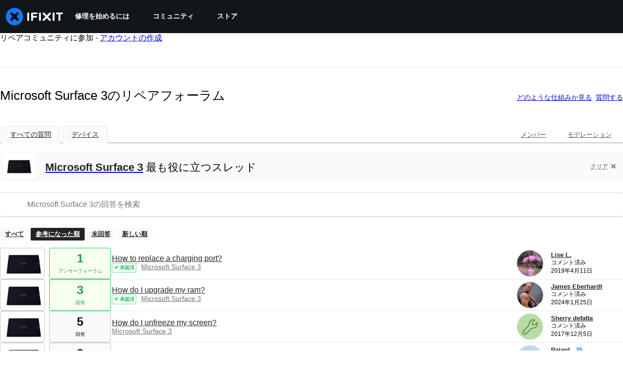

--- FILE ---
content_type: text/html; charset=utf-8
request_url: https://jp.ifixit.com/Answers/Device/Microsoft_Surface_3
body_size: 24350
content:
<!DOCTYPE html>
<!--[if IE 8 ]>   <html class="lt-ie10 lt-ie9 ie8" lang="jp" xmlns:fb="http://ogp.me/ns/fb#"><![endif]-->
<!--[if IE 9 ]>   <html class="lt-ie10 ie9" lang="jp" xmlns:fb="http://ogp.me/ns/fb#"><![endif]-->
<!--[if (gte IE 10)|!(IE)]><!--><html dir="ltr" lang="jp" xmlns:fb="http://ogp.me/ns/fb#"><!--<![endif]-->

   <head>
      
   <link rel="preconnect" href="https://assets.cdn.ifixit.com" crossorigin>
   <link rel="preconnect" href="https://guide-images.cdn.ifixit.com" crossorigin>
   <link rel="preconnect" href="https://cdn.shopify.com" crossorigin>

   <link rel="preload"
      href="https://assets.cdn.ifixit.com/Assets/translations/jp-translations.js?13588"
      as="script"
      fetchpriority="high"
         >
   <link rel="preload"
      href="https://assets.cdn.ifixit.com/Assets/scripts/runtime.js.50da4a8203ac6e68b5da.js"
      as="script"
      fetchpriority="high"
         >

      
      <script>
   window.dataLayer = window.dataLayer || [];
   function gtag(){dataLayer.push(arguments);}
   gtag('set', 'isEmployee', false);
   (function() {
      function hasPiwikConsent() {
         try {
            var fromPiwik = null
            document.cookie.split(';').forEach(function(cookie) {
               var parts = cookie.split('=');
               if (parts[0].trim() === 'ppms_privacy_6bf6bc54-82ca-4321-8620-b12d5c9b57b6') {
                  var cookieObject = JSON.parse(decodeURIComponent(parts[1]));
                  if (cookieObject && cookieObject.consents) {
                     fromPiwik = Object.values(cookieObject.consents).every(function(consent) {
                        return consent.status == 1;
                     });
                  }
               }
            });
         } catch (e) {
            console.error("Error parsing piwik cookie", e);
            return null;
         }
         return fromPiwik;
      }
      var needsConsent = false;
      var hasConsent = hasPiwikConsent();
      var cookiesOk = hasConsent !== null ? hasConsent : !needsConsent;
      var consent = cookiesOk ? 'granted' : 'denied';
      console.log("GTAG Consent", consent);
      gtag('consent', 'default', {
         'ad_storage': consent,
         'ad_user_data': consent,
         'ad_personalization': consent,
         'analytics_storage': consent,
      });
      gtag('event', 'consent_default', { consentValue: consent });
   })()
</script>
<!-- Google Tag Manager -->
<script>(function(w,d,s,l,i){w[l]=w[l]||[];w[l].push({'gtm.start':
new Date().getTime(),event:'gtm.js'});var f=d.getElementsByTagName(s)[0],
j=d.createElement(s),dl=l!='dataLayer'?'&l='+l:'';j.async=true;j.src=
'https://www.googletagmanager.com/gtm.js?id='+i+dl;f.parentNode.insertBefore(j,f);
})(window,document,'script','dataLayer','GTM-59NVBFN');</script>
<!-- End Google Tag Manager -->      <!-- ActiveCampaign Tracking Code -->
<script>
   (function(e,t,o,n,p,r,i){e.visitorGlobalObjectAlias=n;e[e.visitorGlobalObjectAlias]=e[e.visitorGlobalObjectAlias]||function(){(e[e.visitorGlobalObjectAlias].q=e[e.visitorGlobalObjectAlias].q||[]).push(arguments)};e[e.visitorGlobalObjectAlias].l=(new Date).getTime();r=t.createElement("script");r.src=o;r.async=true;i=t.getElementsByTagName("script")[0];i.parentNode.insertBefore(r,i)})(window,document,"https://diffuser-cdn.app-us1.com/diffuser/diffuser.js","vgo");
   vgo('setAccount', 1000565048);

   vgo('setTrackByDefault', false);

   function hasPiwikConsent() {
      try {
         var fromPiwik = null;
         document.cookie.split(';').forEach(function(cookie) {
            var parts = cookie.split('=');
            if (parts[0].trim() === 'ppms_privacy_6bf6bc54-82ca-4321-8620-b12d5c9b57b6') {
            var cookieObject = JSON.parse(decodeURIComponent(parts[1]));
            if (cookieObject && cookieObject.consents) {
               fromPiwik = Object.values(cookieObject.consents).every(function(consent) {
                  return consent.status == 1;
               });
            }
            }
         });
         return fromPiwik;
      } catch (e) {
         console.error("Error parsing piwik cookie", e);
         return null;
      }
   }

   // Check if consent is needed based on region
   var needsConsent = false;
   var hasConsent = hasPiwikConsent();
   var cookiesOk = hasConsent !== null ? hasConsent : !needsConsent;

   if (cookiesOk) {
      vgo('process', 'allowTracking');
      vgo('setEmail', '');
   }

    vgo('process');
</script>
<!-- End ActiveCampaign Tracking Code -->
      <title>Microsoft Surface 3のリペアフォーラム - iFixit</title>

      <meta http-equiv="Content-Type" content="text/html;charset=utf-8" />
      <meta name="viewport" content="width=device-width, initial-scale=1">
      <meta name="description" content="Microsoft Surface 3 の質問 - How to replace a charging port? - How do I upgrade my ram? - How do I unfreeze my screen? - Why will my Surface 3 not charge, but has the light - Wi-Fi antenna flex cable - Can the Mini DisplayPort socket be replaced? - My screen is so faint I can only see it in a..." />
      <meta name="title" content="Microsoft Surface 3のリペアフォーラム - iFixit" />
      <meta name="keywords" content="answers, hardware, repair, questions, ask" />

         <meta name="robots" content="noindex, follow, nosnippet, noarchive, noimageindex" />

      
            
            
            
            <meta name="verify-v1" content="jw37yaG9O4vmztqkH8xsZEeQtGHqzC3GZXfwk5xUCeM=" />

            
               <meta name="viewport" content="width=device-width, initial-scale=1.0, minimum-scale=1"/>
      
               <link rel="stylesheet" type="text/css" media="print" href="https://assets.cdn.ifixit.com/Assets/Admin/ifixit/Shared-print-4vKZnU54L24ZnG6tuvAwTw.css" />
      
      
            
                  <link rel="alternate" type="application/rss+xml" title="iFixit - Answers With Device &amp;quot;Microsoft Surface 3&amp;quot;" href="/Answers/Device/Microsoft_Surface_3?rss=yes" />
      
            
      
               <script>
   var deferCss = {
      hidden: true,
      timeout: null,
      unhide: function() {
         if (deferCss.hidden) {
            var hider = document.getElementById('cssHide');
            hider && hider.parentElement.removeChild(hider);

            var criticalCss = document.getElementById('criticalCss');
            criticalCss && criticalCss.parentElement.removeChild(criticalCss);

            deferCss.hidden = false;
         }
      },
      applyAllCss: function() {
         if (!deferCss.hidden) {
            return;
         }
         clearTimeout(deferCss.timeout);
         var links = document.querySelectorAll('.cssReady, .cssPreload');
         var link;
         for (var i = 0; i < links.length; ++i) {
            link = links[i];
                        link.onload = null;
            link.rel = 'stylesheet';
         }
         deferCss.unhide();
      },
      cssLoaded: function(link, success) {
         link.className = success ? "cssReady" : "cssFailed";
         if (!success) {
            console.error(link.href + " failed to load");
         }
         var stillWaiting = document.querySelector('.cssPreload');
         if (!stillWaiting) {
            deferCss.applyCssWhenDomLoaded();
         }
      },
      applyCssWhenDomLoaded: function() {
         // Loading hasn't finished yet
         if (document.readyState === 'loading') {
            document.addEventListener('DOMContentLoaded', function() { deferCss.applyAllCss(); });
         } else {
            // `DOMContentLoaded` has already fired
            deferCss.applyAllCss();
         }
      },
      setTimeout: function(timeout) {
         deferCss.timeout = setTimeout(function() {
            console.warn("Deferred CSS took too long to load. Displaying anyway...");
            deferCss.applyCssWhenDomLoaded();
         }, timeout);
      }
   };
                  deferCss.setTimeout(7000);
         </script>
   <style id="cssHide">
      .hide-until-css-loaded {
         display: none !important;
      }
   </style>
<script>
   /*! loadCSS. [c]2017 Filament Group, Inc. MIT License */
/* This file is meant as a standalone workflow for
- testing support for link[rel=preload]
- enabling async CSS loading in browsers that do not support rel=preload
- applying rel preload css once loaded, whether supported or not.
*/
(function( w ){
	"use strict";
	// rel=preload support test
	if( !w.loadCSS ){
		w.loadCSS = function(){};
	}
	// define on the loadCSS obj
	var rp = loadCSS.relpreload = {};
	// rel=preload feature support test
	// runs once and returns a function for compat purposes
	rp.support = (function(){
		var ret;
		try {
			ret = w.document.createElement( "link" ).relList.supports( "preload" );
		} catch (e) {
			ret = false;
		}
		return function(){
			return ret;
		};
	})();

	// if preload isn't supported, get an asynchronous load by using a non-matching media attribute
	// then change that media back to its intended value on load
	rp.bindMediaToggle = function( link ){
		// remember existing media attr for ultimate state, or default to 'all'
		var finalMedia = link.media || "all";

		function enableStylesheet(){
			// unbind listeners
			if( link.addEventListener ){
				link.removeEventListener( "load", enableStylesheet );
				link.removeEventListener( "error", enableStylesheet );
			} else if( link.attachEvent ){
				link.detachEvent( "onload", enableStylesheet );
				link.detachEvent( "onerror", enableStylesheet );
			}
			link.setAttribute( "onload", null ); 
			link.media = finalMedia;
		}

		// bind load handlers to enable media
		if( link.addEventListener ){
			link.addEventListener( "load", enableStylesheet );
		} else if( link.attachEvent ){
			link.attachEvent( "onload", enableStylesheet );
		}

		// Set rel and non-applicable media type to start an async request
		// note: timeout allows this to happen async to let rendering continue in IE
		setTimeout(function(){
			link.rel = "stylesheet";
			link.media = "only x";
		});
		// also enable media after 7 seconds,
		// which will catch very old browsers (android 2.x, old firefox) that don't support onload on link
		setTimeout( function() {
			link.onload && link.onload();
			enableStylesheet();
		}, 7000 );
	};

	// loop through link elements in DOM
	rp.poly = function(){
		// double check this to prevent external calls from running
		if( rp.support() ){
			return;
		}
		var links = w.document.getElementsByTagName( "link" );
		for( var i = 0; i < links.length; i++ ){
			var link = links[ i ];
			// qualify links to those with rel=preload and as=style attrs
			if( link.rel === "preload" && link.getAttribute( "as" ) === "style" && !link.getAttribute( "data-loadcss" ) ){
				// prevent rerunning on link
				link.setAttribute( "data-loadcss", true );
				// bind listeners to toggle media back
				rp.bindMediaToggle( link );
			}
		}
	};

	// if unsupported, run the polyfill
	if( !rp.support() ){
		// run once at least
		rp.poly();

		// rerun poly on an interval until onload
		var run = w.setInterval( rp.poly, 500 );
		if( w.addEventListener ){
			w.addEventListener( "load", function(){
				rp.poly();
				w.clearInterval( run );
			} );
		} else if( w.attachEvent ){
			w.attachEvent( "onload", function(){
				rp.poly();
				w.clearInterval( run );
			} );
		}
	}


	// commonjs
	if( typeof exports !== "undefined" ){
		exports.loadCSS = loadCSS;
	}
	else {
		w.loadCSS = loadCSS;
	}
}( typeof global !== "undefined" ? global : this ) );
</script>

      
      
   <noscript>
      
   </noscript>
         <link type="text/css" href="https://assets.cdn.ifixit.com/Assets/Guide/ifixit/guide-all-NPIAn_MrfEuGy9PkRAtm4A.css"
               rel="preload" as="style" onload="deferCss.cssLoaded(this, true)"
         onerror="this.onerror = this.onload = null; deferCss.cssLoaded(this, false);"
         class="cssPreload"
         />
   <link type="text/css" href="https://assets.cdn.ifixit.com/Assets/Admin/ifixit/font-awesome-1EMSA-1xNu6QLgjlbNFTNQ.css"
               rel="preload" as="style" onload="deferCss.cssLoaded(this, true)"
         onerror="this.onerror = this.onload = null; deferCss.cssLoaded(this, false);"
         class="cssPreload"
         />
   <link type="text/css" href="https://assets.cdn.ifixit.com/Assets/Guide/ifixit/module-all-EBwgMqI05crfGYEoIBZm1g.css"
               rel="preload" as="style" onload="deferCss.cssLoaded(this, true)"
         onerror="this.onerror = this.onload = null; deferCss.cssLoaded(this, false);"
         class="cssPreload"
         />
   <link type="text/css" href="https://assets.cdn.ifixit.com/Assets/Guide/ifixit/core-MOKrpbqISKNncJN1jmwygQ.css"
               rel="preload" as="style" onload="deferCss.cssLoaded(this, true)"
         onerror="this.onerror = this.onload = null; deferCss.cssLoaded(this, false);"
         class="cssPreload"
         />
   <link type="text/css" href="https://assets.cdn.ifixit.com/Assets/Admin/ifixit/tailwind-cli-N02v3gtaJYIvIHINDvAjDw.css"
               rel="preload" as="style" onload="deferCss.cssLoaded(this, true)"
         onerror="this.onerror = this.onload = null; deferCss.cssLoaded(this, false);"
         class="cssPreload"
         />
   <link type="text/css" href="https://assets.cdn.ifixit.com/Assets/Admin/ifixit/header_footer_old-CaVLzokzxP2wx2a4Y6aFFA.css"
               rel="preload" as="style" onload="deferCss.cssLoaded(this, true)"
         onerror="this.onerror = this.onload = null; deferCss.cssLoaded(this, false);"
         class="cssPreload"
         />
   <link type="text/css" href="https://assets.cdn.ifixit.com/Assets/Admin/ifixit/Shared-i18n_formatting-DU8KwhEfZiWffZmgLzYBgg.css"
               rel="preload" as="style" onload="deferCss.cssLoaded(this, true)"
         onerror="this.onerror = this.onload = null; deferCss.cssLoaded(this, false);"
         class="cssPreload"
         />
   <link type="text/css" href="https://assets.cdn.ifixit.com/Assets/Guide/ifixit/Answers-index-7ohAxayPJgx2ohKqSJXVBQ.css"
               rel="preload" as="style" onload="deferCss.cssLoaded(this, true)"
         onerror="this.onerror = this.onload = null; deferCss.cssLoaded(this, false);"
         class="cssPreload"
         />
   <link type="text/css" href="https://assets.cdn.ifixit.com/Assets/Guide/ifixit/Answers-header-_ziyMEqUvSgoHBakZN9xzQ.css"
               rel="preload" as="style" onload="deferCss.cssLoaded(this, true)"
         onerror="this.onerror = this.onload = null; deferCss.cssLoaded(this, false);"
         class="cssPreload"
         />
   <link type="text/css" href="https://assets.cdn.ifixit.com/Assets/Guide/ifixit/Answers-common-3Y0wmuz6JULohFyAKqRgJw.css"
               rel="preload" as="style" onload="deferCss.cssLoaded(this, true)"
         onerror="this.onerror = this.onload = null; deferCss.cssLoaded(this, false);"
         class="cssPreload"
         />
   <link type="text/css" href="https://assets.cdn.ifixit.com/Assets/Guide/ifixit/search-3_FKHgiyFIkR78m7fIjtGg.css"
               rel="preload" as="style" onload="deferCss.cssLoaded(this, true)"
         onerror="this.onerror = this.onload = null; deferCss.cssLoaded(this, false);"
         class="cssPreload"
         />

   <noscript>
         <link type="text/css" href="https://assets.cdn.ifixit.com/Assets/Guide/ifixit/guide-all-NPIAn_MrfEuGy9PkRAtm4A.css"
               rel="stylesheet"
         />
   <link type="text/css" href="https://assets.cdn.ifixit.com/Assets/Admin/ifixit/font-awesome-1EMSA-1xNu6QLgjlbNFTNQ.css"
               rel="stylesheet"
         />
   <link type="text/css" href="https://assets.cdn.ifixit.com/Assets/Guide/ifixit/module-all-EBwgMqI05crfGYEoIBZm1g.css"
               rel="stylesheet"
         />
   <link type="text/css" href="https://assets.cdn.ifixit.com/Assets/Guide/ifixit/core-MOKrpbqISKNncJN1jmwygQ.css"
               rel="stylesheet"
         />
   <link type="text/css" href="https://assets.cdn.ifixit.com/Assets/Admin/ifixit/tailwind-cli-N02v3gtaJYIvIHINDvAjDw.css"
               rel="stylesheet"
         />
   <link type="text/css" href="https://assets.cdn.ifixit.com/Assets/Admin/ifixit/header_footer_old-CaVLzokzxP2wx2a4Y6aFFA.css"
               rel="stylesheet"
         />
   <link type="text/css" href="https://assets.cdn.ifixit.com/Assets/Admin/ifixit/Shared-i18n_formatting-DU8KwhEfZiWffZmgLzYBgg.css"
               rel="stylesheet"
         />
   <link type="text/css" href="https://assets.cdn.ifixit.com/Assets/Guide/ifixit/Answers-index-7ohAxayPJgx2ohKqSJXVBQ.css"
               rel="stylesheet"
         />
   <link type="text/css" href="https://assets.cdn.ifixit.com/Assets/Guide/ifixit/Answers-header-_ziyMEqUvSgoHBakZN9xzQ.css"
               rel="stylesheet"
         />
   <link type="text/css" href="https://assets.cdn.ifixit.com/Assets/Guide/ifixit/Answers-common-3Y0wmuz6JULohFyAKqRgJw.css"
               rel="stylesheet"
         />
   <link type="text/css" href="https://assets.cdn.ifixit.com/Assets/Guide/ifixit/search-3_FKHgiyFIkR78m7fIjtGg.css"
               rel="stylesheet"
         />

   </noscript>

      <script>
   </script>


      

            
               
   
   <!-- Google tag (gtag.js) -->
   <script async src="https://www.googletagmanager.com/gtag/js?id=G-5ZXNWJ73GK"></script>
   <script>
      window.dataLayer = window.dataLayer || [];
      function gtag(){dataLayer.push(arguments);}
      gtag('js', new Date());

            const ga4Params = {};
      const userProperties = {"preferred_store":"ifixit-us","preferred_store_locale":"en-us","preferred_language":"JP","on_mobile_app":"false","customer_type":"regular"};
               gtag('config', 'G-5ZXNWJ73GK', ga4Params);
            gtag('set', 'user_properties', userProperties);
   </script>
   <!-- End Google tag (gtag.js) -->
         
      <script type="text/javascript">
         window.fbq=window.fbq||function(){};
      </script>                     <link rel="apple-touch-icon" sizes="57x57" href="https://assets.cdn.ifixit.com/static/icons/ifixit/apple-touch-icon-57x57.png">
<link rel="apple-touch-icon" sizes="60x60" href="https://assets.cdn.ifixit.com/static/icons/ifixit/apple-touch-icon-60x60.png">
<link rel="apple-touch-icon" sizes="72x72" href="https://assets.cdn.ifixit.com/static/icons/ifixit/apple-touch-icon-72x72.png">
<link rel="apple-touch-icon" sizes="76x76" href="https://assets.cdn.ifixit.com/static/icons/ifixit/apple-touch-icon-76x76.png">
<link rel="apple-touch-icon" sizes="114x114" href="https://assets.cdn.ifixit.com/static/icons/ifixit/apple-touch-icon-114x114.png">
<link rel="apple-touch-icon" sizes="120x120" href="https://assets.cdn.ifixit.com/static/icons/ifixit/apple-touch-icon-120x120.png">
<link rel="apple-touch-icon" sizes="144x144" href="https://assets.cdn.ifixit.com/static/icons/ifixit/apple-touch-icon-144x144.png">
<link rel="apple-touch-icon" sizes="152x152" href="https://assets.cdn.ifixit.com/static/icons/ifixit/apple-touch-icon-152x152.png">
<link rel="apple-touch-icon" sizes="180x180" href="https://assets.cdn.ifixit.com/static/icons/ifixit/apple-touch-icon-180x180.png">
<link rel="icon" type="image/png" href="https://assets.cdn.ifixit.com/static/icons/ifixit/favicon-32x32.png" sizes="32x32">
<link rel="icon" type="image/png" href="https://assets.cdn.ifixit.com/static/icons/ifixit/android-chrome-192x192.png" sizes="192x192">
<link rel="icon" type="image/png" href="https://assets.cdn.ifixit.com/static/icons/ifixit/favicon-96x96.png" sizes="96x96">
<link rel="icon" type="image/png" href="https://assets.cdn.ifixit.com/static/icons/ifixit/favicon-16x16.png" sizes="16x16">
<link rel="manifest" href="https://assets.cdn.ifixit.com/static/icons/ifixit/manifest.json">
<link rel="mask-icon" href="https://assets.cdn.ifixit.com/static/icons/ifixit/safari-pinned-tab.svg" color="#5bbad5">
<meta name="apple-mobile-web-app-title" content="ifixit">
<meta name="application-name" content="ifixit">
<meta name="msapplication-TileColor" content="#ffffff">
<meta name="msapplication-TileImage" content="https://assets.cdn.ifixit.com/static/icons/ifixit/mstile-144x144.png">
<meta name="theme-color" content="#ffffff">
   
      <script defer type="text/javascript" src="https://assets.cdn.ifixit.com/Assets/scripts/runtime.js.50da4a8203ac6e68b5da.js"></script>
<script nomodule src="/v3/polyfill.min.js?flags=gated&amp;features=Array.prototype.flat,Array.prototype.flatMap,default,es2022,fetch,IntersectionObserver,Intl.RelativeTimeFormat,Intl.RelativeTimeFormat.~locale.en,NodeList.prototype.forEach,Number.isInteger,Object.entries,Object.fromEntries,Promise.prototype.finally,queueMicrotask,ResizeObserver,String.prototype.matchAll,WeakMap,WeakSet"></script>

   <script defer type="text/javascript" src="https://assets.cdn.ifixit.com/Assets/translations/jp-translations.js?13588"></script>


   <script defer type="text/javascript" src="https://assets.cdn.ifixit.com/Assets/scripts/7038.04161be3a04b483e4e6a.js"></script>
   <script defer type="text/javascript" src="https://assets.cdn.ifixit.com/Assets/scripts/3614.2c48df459a7e214e4a99.js"></script>
   <script defer type="text/javascript" src="https://assets.cdn.ifixit.com/Assets/scripts/7525.821135bba4e43c944b9b.js"></script>
   <script defer type="text/javascript" src="https://assets.cdn.ifixit.com/Assets/scripts/6387.0d0564f0441e0f96e237.js"></script>
   <script defer type="text/javascript" src="https://assets.cdn.ifixit.com/Assets/scripts/9459.1c0816512a10c6d0c2cd.js"></script>
   <script defer type="text/javascript" src="https://assets.cdn.ifixit.com/Assets/scripts/9089.b44e813bd127a720fa03.js"></script>
   <script defer type="text/javascript" src="https://assets.cdn.ifixit.com/Assets/scripts/5435.89b2e91370079968095c.js"></script>
   <script defer type="text/javascript" src="https://assets.cdn.ifixit.com/Assets/scripts/6242.2cbe90a6e4b60b3aab01.js"></script>
   <script defer type="text/javascript" src="https://assets.cdn.ifixit.com/Assets/scripts/9265.ffa659433b0700fed290.js"></script>
   <script defer type="text/javascript" src="https://assets.cdn.ifixit.com/Assets/scripts/8668.e0f33db1f77fe88d4049.js"></script>
   <script defer type="text/javascript" src="https://assets.cdn.ifixit.com/Assets/scripts/5055.377f656f7d38e0ace533.js"></script>
   <script defer type="text/javascript" src="https://assets.cdn.ifixit.com/Assets/scripts/7319.c9169e41cbc5e38b9683.js"></script>
   <script defer type="text/javascript" src="https://assets.cdn.ifixit.com/Assets/scripts/319.37da2751600fec63e368.js"></script>
   <script defer type="text/javascript" src="https://assets.cdn.ifixit.com/Assets/scripts/5733.777dde97812263c8b711.js"></script>
   <script defer type="text/javascript" src="https://assets.cdn.ifixit.com/Assets/scripts/5036.4a8d290bdcb6b067ee6e.js"></script>
   <script defer type="text/javascript" src="https://assets.cdn.ifixit.com/Assets/scripts/6332.f74a3a7ee840e6ae11d4.js"></script>
   <script defer type="text/javascript" src="https://assets.cdn.ifixit.com/Assets/scripts/8892.bb24e1500c7bdf8cecd3.js"></script>
   <script defer type="text/javascript" src="https://assets.cdn.ifixit.com/Assets/scripts/3118.c53f5a4c89e8b3c5623a.js"></script>
   <script defer type="text/javascript" src="https://assets.cdn.ifixit.com/Assets/scripts/4686.4480eb6777b1fb61925d.js"></script>
   <script defer type="text/javascript" src="https://assets.cdn.ifixit.com/Assets/scripts/7287.fd7d61e132848b18b1ba.js"></script>
   <script defer type="text/javascript" src="https://assets.cdn.ifixit.com/Assets/scripts/3752.6625d77248efb3e3db2e.js"></script>
   <script defer type="text/javascript" src="https://assets.cdn.ifixit.com/Assets/scripts/6600.35dc14587d255db8935b.js"></script>
   <script defer type="text/javascript" src="https://assets.cdn.ifixit.com/Assets/scripts/4275.8d3fe4f3dd5ebfd20bf9.js"></script>
   <script defer type="text/javascript" src="https://assets.cdn.ifixit.com/Assets/scripts/9826.e3027f70833b684161c8.js"></script>
   <script defer type="text/javascript" src="https://assets.cdn.ifixit.com/Assets/scripts/5793.e41434f150678a634816.js"></script>
   <script defer type="text/javascript" src="https://assets.cdn.ifixit.com/Assets/scripts/9690.7044c3183209fee45010.js"></script>
   <script defer type="text/javascript" src="https://assets.cdn.ifixit.com/Assets/scripts/5543.015c44a084351c994ebb.js"></script>
   <script defer type="text/javascript" src="https://assets.cdn.ifixit.com/Assets/scripts/9134.968695eb05751a9bc1a6.js"></script>
   <script defer type="text/javascript" src="https://assets.cdn.ifixit.com/Assets/scripts/3776.c4cff7fb07eeb6d55264.js"></script>
   <script defer type="text/javascript" src="https://assets.cdn.ifixit.com/Assets/scripts/2141.f865cf13fbd93decc64a.js"></script>
   <script defer type="text/javascript" src="https://assets.cdn.ifixit.com/Assets/scripts/8684.035e4f42bc94250b15c9.js"></script>
   <script defer type="text/javascript" src="https://assets.cdn.ifixit.com/Assets/scripts/619.b841feb08eb87bf145b2.js"></script>
   <script defer type="text/javascript" src="https://assets.cdn.ifixit.com/Assets/scripts/1093.67fd89607de15f034d74.js"></script>
   <script defer type="text/javascript" src="https://assets.cdn.ifixit.com/Assets/scripts/4374.04fe338266e57125dd83.js"></script>
   <script defer type="text/javascript" src="https://assets.cdn.ifixit.com/Assets/scripts/4393.0581120d82191f0ca5b8.js"></script>
   <script defer type="text/javascript" src="https://assets.cdn.ifixit.com/Assets/scripts/1533.e3b2fef9194958a32f6a.js"></script>
   <script defer type="text/javascript" src="https://assets.cdn.ifixit.com/Assets/scripts/1468.c7bec3c949e93444eb2d.js"></script>
   <script defer type="text/javascript" src="https://assets.cdn.ifixit.com/Assets/scripts/4534.03218ff07701f745b151.js"></script>
   <script defer type="text/javascript" src="https://assets.cdn.ifixit.com/Assets/scripts/663.def08ed67a211a6aec8e.js"></script>
   <script defer type="text/javascript" src="https://assets.cdn.ifixit.com/Assets/scripts/7352.157dbf326e90fa4b9084.js"></script>
   <script defer type="text/javascript" src="https://assets.cdn.ifixit.com/Assets/scripts/guidepage.js.3500b7a15a8bf493d681.js"></script>
   <script defer type="text/javascript" src="https://assets.cdn.ifixit.com/Assets/scripts/ribbon-banner.js.379a3741dc399ee3a400.js"></script>
   <script defer type="text/javascript" src="https://assets.cdn.ifixit.com/Assets/scripts/consent-banner.js.7690cb273a275aab3399.js"></script>
   <script defer type="text/javascript" src="https://assets.cdn.ifixit.com/Assets/scripts/error-capture.js.e3cf10dea611876b1d65.js"></script>
   <script defer type="text/javascript" src="https://assets.cdn.ifixit.com/Assets/scripts/6947.de13ed0300fd8ddf22ab.js"></script>
   <script defer type="text/javascript" src="https://assets.cdn.ifixit.com/Assets/scripts/answers-navbar.js.bae193d11a6af3231bf8.js"></script>
   <script defer type="text/javascript" src="https://assets.cdn.ifixit.com/Assets/scripts/answers-pagination.js.cdfb12e10eb5bef9493b.js"></script>
   <script defer type="text/javascript" src="https://assets.cdn.ifixit.com/Assets/scripts/answers-index.js.bb4fc1b9992f091d4158.js"></script>


      
            <style id="criticalCss">
               </style>
   </head>

   <body  class="jp responsive fullWidth"          itemscope itemtype="http://schema.org/CollectionPage"          data-reactroot>

      <!-- https://accessibility.oit.ncsu.edu/it-accessibility-at-nc-state/developers/accessibility-handbook/mouse-and-keyboard-events/skip-to-main-content/ -->

<style>
    .skip-to-content {
    left: -999px;
    position: absolute;
    top: auto;
    width: 1px;
    height: 1px;
    overflow: hidden;
    z-index: -999;

    .skip-to-content:focus,
    .skip-to-content:active {
        color: white;
        background-color: black;
        left: 0;
        top: 0;
        width: auto;
        height: auto;
        overflow: auto;
        padding: 5px;
        margin: 5px;
        text-align: center;
        font-size: 36px;
        z-index: 999;
    }
    }
</style>

<a href="#content" class="skip-to-content hide-until-css-loaded">
    メインコンテンツにスキップ</a>

                           <div id="notifications" style="display:none;">
   <div class="close"><i class="fa fa-times " ></i></div>
   </div>
               
      <!-- Google Tag Manager (noscript) -->
<noscript><iframe src="https://www.googletagmanager.com/ns.html?id=GTM-59NVBFN"
height="0" width="0" style="display:none;visibility:hidden"></iframe></noscript>
<!-- End Google Tag Manager (noscript) -->               <!-- Piwik Pro Script -->
<script type="text/javascript">
window.piwikSiteId = '6bf6bc54-82ca-4321-8620-b12d5c9b57b6';
(function(window, document, dataLayerName, id) {
window[dataLayerName]=window[dataLayerName]||[],window[dataLayerName].push({start:(new Date).getTime(),event:"stg.start"});var scripts=document.getElementsByTagName('script')[0],tags=document.createElement('script');
function stgCreateCookie(a,b,c){var d="";if(c){var e=new Date;e.setTime(e.getTime()+24*c*60*60*1e3),d="; expires="+e.toUTCString();f="; SameSite=Strict"}document.cookie=a+"="+b+d+f+"; path=/"}
var isStgDebug=(window.location.href.match("stg_debug")||document.cookie.match("stg_debug"))&&!window.location.href.match("stg_disable_debug");stgCreateCookie("stg_debug",isStgDebug?1:"",isStgDebug?14:-1);
var qP=[];dataLayerName!=="dataLayer"&&qP.push("data_layer_name="+dataLayerName),isStgDebug&&qP.push("stg_debug");var qPString=qP.length>0?("?"+qP.join("&")):"";
tags.async=!0,tags.src='https://ifixit.containers.piwik.pro/'+id+".js"+qPString,scripts.parentNode.insertBefore(tags,scripts);
!function(a,n,i){a[n]=a[n]||{};for(var c=0;c<i.length;c++)!function(i){a[n][i]=a[n][i]||{},a[n][i].api=a[n][i].api||function(){var a=[].slice.call(arguments,0);"string"==typeof a[0]&&window[dataLayerName].push({event:n+"."+i+":"+a[0],parameters:[].slice.call(arguments,1)})}}(i[c])}(window,"ppms",["tm","cm"]);
})(window, document, 'pproDataLayer', '6bf6bc54-82ca-4321-8620-b12d5c9b57b6');
var _paq = window._paq = window._paq || [];
_paq.push(['setCustomDimensionValue', 1, 'ifixit-us']);
_paq.push(['setCustomDimensionValue', 2, 'JP']);
_paq.push(['setCustomDimensionValue', 22, 'en-us']);
if('' !== '') {
   const privilege = ''.replace('&amp;', '&');
   _paq.push(['setCustomDimensionValue', 3, privilege]);
}
</script>
<!-- End Piwik Pro Script -->            <link rel='preconnect dns-prefetch' href='https://api.config-security.com/' crossorigin />
<link rel='preconnect dns-prefetch' href='https://conf.config-security.com/' crossorigin />
<script>
/* >> TriplePixel :: start*/
window.TriplePixelData={TripleName:"ifixit-us.myshopify.com",ver:"2.17",plat:"SHOPIFY",isHeadless:true},function(W,H,A,L,E,_,B,N){function O(U,T,P,H,R){void 0===R&&(R=!1),H=new XMLHttpRequest,P?(H.open("POST",U,!0),H.setRequestHeader("Content-Type","text/plain")):H.open("GET",U,!0),H.send(JSON.stringify(P||{})),H.onreadystatechange=function(){4===H.readyState&&200===H.status?(R=H.responseText,U.includes("/first")?eval(R):P||(N[B]=R)):(299<H.status||H.status<200)&&T&&!R&&(R=!0,O(U,T-1,P))}}if(N=window,!N[H+"sn"]){N[H+"sn"]=1,L=function(){return Date.now().toString(36)+"_"+Math.random().toString(36)};try{A.setItem(H,1+(0|A.getItem(H)||0)),(E=JSON.parse(A.getItem(H+"U")||"[]")).push({u:location.href,r:document.referrer,t:Date.now(),id:L()}),A.setItem(H+"U",JSON.stringify(E))}catch(e){}var i,m,p;A.getItem('"!nC`')||(_=A,A=N,A[H]||(E=A[H]=function(t,e,a){return void 0===a&&(a=[]),"State"==t?E.s:(W=L(),(E._q=E._q||[]).push([W,t,e].concat(a)),W)},E.s="Installed",E._q=[],E.ch=W,B="configSecurityConfModel",N[B]=1,O("https://conf.config-security.com/model",5),i=L(),m=A[atob("c2NyZWVu")],_.setItem("di_pmt_wt",i),p={id:i,action:"profile",avatar:_.getItem("auth-security_rand_salt_"),time:m[atob("d2lkdGg=")]+":"+m[atob("aGVpZ2h0")],host:A.TriplePixelData.TripleName,plat:A.TriplePixelData.plat,url:window.location.href.slice(0,500),ref:document.referrer,ver:A.TriplePixelData.ver},O("https://api.config-security.com/event",5,p),O("https://api.config-security.com/first?host=ifixit-us.myshopify.com&plat=SHOPIFY",5)))}}("","TriplePixel",localStorage);
/* << TriplePixel :: end*/
</script>
      
      <div id="background">
      <div class="react-component component-PopupModal"
      data-reactroot
   data-name="PopupModal"
   data-props="[]">
      </div>
      <div class="react-component component-Header"
      data-reactroot
   data-name="Header"
   data-props="{&quot;isOnCart&quot;:false,&quot;links&quot;:[{&quot;title&quot;:&quot;\u4fee\u7406\u3092\u59cb\u3081\u308b\u306b\u306f&quot;,&quot;url&quot;:&quot;\/Guide&quot;,&quot;sublinks&quot;:[{&quot;title&quot;:&quot;\u4fee\u7406\u30ac\u30a4\u30c9&quot;,&quot;description&quot;:&quot;\u624b\u9806\u6bce\u306e\u4fee\u7406\u30ac\u30a4\u30c9\u3092\u4f7f\u3063\u3066\u3001\u4f55\u306b\u3067\u3082\u4fee\u7406\u3067\u304d\u308b\u65b9\u6cd5\u3092\u5b66\u3076&quot;,&quot;url&quot;:&quot;\/Guide&quot;},{&quot;title&quot;:&quot;\u30a2\u30f3\u30b5\u30fc\u30d5\u30a9\u30fc\u30e9\u30e0&quot;,&quot;description&quot;:&quot;\u89e3\u6c7a\u65b9\u6cd5\u3092\u5171\u6709\u3057\u3066\u3001\u53cb\u4eba\u306b\u52a9\u3051\u3066\u3082\u3089\u3046&quot;,&quot;url&quot;:&quot;\/Answers&quot;},{&quot;title&quot;:&quot;\u5206\u89e3&quot;,&quot;description&quot;:&quot;\u6700\u65b0\u30ac\u30b8\u30a7\u30c3\u30c8\u306e\u5185\u5074\u3092\u8997\u3044\u3066\u307f\u308b&quot;,&quot;url&quot;:&quot;\/Teardown&quot;},{&quot;title&quot;:&quot;FixBot&quot;,&quot;description&quot;:&quot;\u30d5\u30ec\u30f3\u30c9\u30ea\u30fc\u306aAI\u30ea\u30da\u30a2\u30a2\u30b7\u30b9\u30bf\u30f3\u30c8\u3002&quot;,&quot;url&quot;:&quot;https:\/\/www.ifixit.com\/go\/fixbot&quot;}]},{&quot;title&quot;:&quot;\u30b3\u30df\u30e5\u30cb\u30c6\u30a3&quot;,&quot;url&quot;:&quot;\/Community&quot;,&quot;sublinks&quot;:[{&quot;title&quot;:&quot;\u53c2\u52a0\u3059\u308b&quot;,&quot;description&quot;:&quot;\u4eba\u306b\u30e2\u30ce\u306e\u4fee\u7406\u65b9\u6cd5\u3092\u6559\u3048\u308b&quot;,&quot;url&quot;:&quot;\/Community&quot;},{&quot;title&quot;:&quot;\u4fee\u7406\u3059\u308b\u6a29\u5229&quot;,&quot;description&quot;:&quot;\u4fee\u7406\u3059\u308b\u6a29\u5229\u306e\u30e0\u30fc\u30d6\u30e1\u30f3\u30c8\u3084\u3053\u306e\u652f\u6301\u8005\u306b\u306a\u308b\u65b9\u6cd5\u3092\u77e5\u308b\u3002&quot;,&quot;url&quot;:&quot;\/Right-to-Repair&quot;},{&quot;title&quot;:&quot;\u30ea\u30da\u30a2\u30d3\u30ea\u30c6\u30a3&quot;,&quot;description&quot;:&quot;\u4fee\u7406\u3067\u304d\u308b\u88fd\u54c1\u304c\u306a\u305c\u826f\u3044\u306e\u3067\u3057\u3087\u3046\u304b&quot;,&quot;url&quot;:&quot;\/repairability&quot;},{&quot;title&quot;:&quot;\u30a2\u30d7\u30ea&quot;,&quot;description&quot;:&quot;\u3042\u306a\u305f\u306e\u4fbf\u5229\u306a\u30ea\u30da\u30a2\u30d8\u30eb\u30d1\u30fc\u3002&quot;,&quot;url&quot;:&quot;https:\/\/www.ifixit.com\/go\/app&quot;}]},{&quot;title&quot;:&quot;\u30b9\u30c8\u30a2&quot;,&quot;url&quot;:&quot;https:\/\/www.ifixit.com\/Store&quot;,&quot;hasStoreDropdown&quot;:true,&quot;sublinks&quot;:[{&quot;title&quot;:&quot;\u304a\u3059\u3059\u3081&quot;,&quot;description&quot;:&quot;\u9ad8\u54c1\u8cea\u306e\u30d1\u30fc\u30c4\u3068\u30c4\u30fc\u30eb\u306b\u306f\u3001iFixit\u306e\u751f\u6daf\u4fdd\u8a3c\u304c\u4ed8\u3051\u3089\u308c\u3066\u3044\u307e\u3059\u3002&quot;,&quot;url&quot;:&quot;https:\/\/www.ifixit.com\/Store&quot;},{&quot;title&quot;:&quot;\u30c4\u30fc\u30eb&quot;,&quot;description&quot;:&quot;\u7cbe\u5bc6\u30c4\u30fc\u30eb\u306e\u53b3\u9078\u30bb\u30ec\u30af\u30b7\u30e7\u30f3\u3092\u898b\u308b&quot;,&quot;url&quot;:&quot;https:\/\/www.ifixit.com\/Tools&quot;},{&quot;title&quot;:&quot;\u30d1\u30fc\u30c4&quot;,&quot;description&quot;:&quot;iFixit\u306e\u54c1\u8cea\u57fa\u6e96\u3092\u6e80\u305f\u3057\u305f\u30d1\u30fc\u30c4\u3092\u8cfc\u5165\u3059\u308b&quot;,&quot;url&quot;:&quot;https:\/\/www.ifixit.com\/Parts&quot;},{&quot;title&quot;:&quot;iPhone\u30d0\u30c3\u30c6\u30ea\u30fc&quot;,&quot;description&quot;:&quot;\u30d0\u30c3\u30c6\u30ea\u30fc\u306f\u691c\u67fb\u6e08\u307f\u3067\u4fdd\u8a3c\u4ed8\u304d\u3001\u5fc5\u8981\u306a\u3059\u3079\u3066\u304c\u63c3\u3063\u305f\u30ad\u30c3\u30c8\u3002&quot;,&quot;url&quot;:&quot;https:\/\/www.ifixit.com\/Parts\/iPhone\/Batteries&quot;}]}],&quot;stores&quot;:[{&quot;name&quot;:&quot;United States&quot;,&quot;storeCode&quot;:&quot;us&quot;,&quot;localeCode&quot;:&quot;en-us&quot;,&quot;currency&quot;:&quot;USD&quot;,&quot;isDisplayStore&quot;:true},{&quot;name&quot;:&quot;Canada&quot;,&quot;storeCode&quot;:&quot;ca&quot;,&quot;localeCode&quot;:&quot;en-ca&quot;,&quot;currency&quot;:&quot;CAD&quot;,&quot;isDisplayStore&quot;:false},{&quot;name&quot;:&quot;Australia&quot;,&quot;storeCode&quot;:&quot;au&quot;,&quot;localeCode&quot;:&quot;en-au&quot;,&quot;currency&quot;:&quot;AUD&quot;,&quot;isDisplayStore&quot;:false},{&quot;name&quot;:&quot;United Kingdom&quot;,&quot;storeCode&quot;:&quot;uk&quot;,&quot;localeCode&quot;:&quot;en-gb&quot;,&quot;currency&quot;:&quot;GBP&quot;,&quot;isDisplayStore&quot;:false},{&quot;name&quot;:&quot;Europe&quot;,&quot;storeCode&quot;:&quot;eu&quot;,&quot;localeCode&quot;:&quot;en-eu&quot;,&quot;currency&quot;:&quot;EUR&quot;,&quot;isDisplayStore&quot;:false},{&quot;name&quot;:&quot;France&quot;,&quot;storeCode&quot;:&quot;fr&quot;,&quot;localeCode&quot;:&quot;fr-fr&quot;,&quot;currency&quot;:&quot;EUR&quot;,&quot;isDisplayStore&quot;:false},{&quot;name&quot;:&quot;Deutschland&quot;,&quot;storeCode&quot;:&quot;de&quot;,&quot;localeCode&quot;:&quot;de-de&quot;,&quot;currency&quot;:&quot;EUR&quot;,&quot;isDisplayStore&quot;:false},{&quot;name&quot;:&quot;Italia&quot;,&quot;storeCode&quot;:&quot;eu&quot;,&quot;localeCode&quot;:&quot;it-it&quot;,&quot;currency&quot;:&quot;EUR&quot;,&quot;isDisplayStore&quot;:false}],&quot;dropdowns&quot;:{&quot;languageDropdown&quot;:{&quot;languages&quot;:[{&quot;name&quot;:&quot;German&quot;,&quot;autoglottonym&quot;:&quot;Deutsch&quot;,&quot;currency&quot;:&quot;DEM&quot;,&quot;locale&quot;:&quot;de_DE&quot;,&quot;png16&quot;:&quot;https:\/\/upload.wikimedia.org\/wikipedia\/commons\/thumb\/b\/ba\/Flag_of_Germany.svg\/16px-Flag_of_Germany.svg.png&quot;,&quot;png32&quot;:&quot;https:\/\/upload.wikimedia.org\/wikipedia\/commons\/thumb\/b\/ba\/Flag_of_Germany.svg\/32px-Flag_of_Germany.svg.png&quot;,&quot;isoCode&quot;:&quot;DE&quot;,&quot;isSelected&quot;:false},{&quot;name&quot;:&quot;English&quot;,&quot;autoglottonym&quot;:&quot;English&quot;,&quot;currency&quot;:&quot;USD&quot;,&quot;locale&quot;:&quot;en_US&quot;,&quot;png16&quot;:&quot;https:\/\/upload.wikimedia.org\/wikipedia\/commons\/thumb\/a\/a4\/Flag_of_the_United_States.svg\/16px-Flag_of_the_United_States.svg.png&quot;,&quot;png32&quot;:&quot;https:\/\/upload.wikimedia.org\/wikipedia\/commons\/thumb\/a\/a4\/Flag_of_the_United_States.svg\/32px-Flag_of_the_United_States.svg.png&quot;,&quot;isoCode&quot;:&quot;EN&quot;,&quot;isSelected&quot;:false},{&quot;name&quot;:&quot;Spanish&quot;,&quot;autoglottonym&quot;:&quot;Espa\u00f1ol&quot;,&quot;currency&quot;:&quot;MXN&quot;,&quot;locale&quot;:&quot;es_MX&quot;,&quot;png16&quot;:&quot;https:\/\/upload.wikimedia.org\/wikipedia\/commons\/thumb\/f\/fc\/Flag_of_Mexico.svg\/16px-Flag_of_Mexico.svg.png&quot;,&quot;png32&quot;:&quot;https:\/\/upload.wikimedia.org\/wikipedia\/commons\/thumb\/f\/fc\/Flag_of_Mexico.svg\/32px-Flag_of_Mexico.svg.png&quot;,&quot;isoCode&quot;:&quot;ES&quot;,&quot;isSelected&quot;:false},{&quot;name&quot;:&quot;French&quot;,&quot;autoglottonym&quot;:&quot;Fran\u00e7ais&quot;,&quot;currency&quot;:&quot;EUR&quot;,&quot;locale&quot;:&quot;fr_FR&quot;,&quot;png16&quot;:&quot;https:\/\/upload.wikimedia.org\/wikipedia\/commons\/thumb\/c\/c3\/Flag_of_France.svg\/16px-Flag_of_France.svg.png&quot;,&quot;png32&quot;:&quot;https:\/\/upload.wikimedia.org\/wikipedia\/commons\/thumb\/c\/c3\/Flag_of_France.svg\/32px-Flag_of_France.svg.png&quot;,&quot;isoCode&quot;:&quot;FR&quot;,&quot;isSelected&quot;:false},{&quot;name&quot;:&quot;Italian&quot;,&quot;autoglottonym&quot;:&quot;Italiano&quot;,&quot;currency&quot;:&quot;EUR&quot;,&quot;locale&quot;:&quot;it_IT&quot;,&quot;png16&quot;:&quot;https:\/\/upload.wikimedia.org\/wikipedia\/commons\/thumb\/0\/03\/Flag_of_Italy.svg\/16px-Flag_of_Italy.svg.png&quot;,&quot;png32&quot;:&quot;https:\/\/upload.wikimedia.org\/wikipedia\/commons\/thumb\/0\/03\/Flag_of_Italy.svg\/32px-Flag_of_Italy.svg.png&quot;,&quot;isoCode&quot;:&quot;IT&quot;,&quot;isSelected&quot;:false},{&quot;name&quot;:&quot;Dutch&quot;,&quot;autoglottonym&quot;:&quot;Nederlands&quot;,&quot;currency&quot;:&quot;EUR&quot;,&quot;locale&quot;:&quot;nl_NL&quot;,&quot;png16&quot;:&quot;https:\/\/upload.wikimedia.org\/wikipedia\/commons\/thumb\/2\/20\/Flag_of_the_Netherlands.svg\/16px-Flag_of_the_Netherlands.svg.png&quot;,&quot;png32&quot;:&quot;https:\/\/upload.wikimedia.org\/wikipedia\/commons\/thumb\/2\/20\/Flag_of_the_Netherlands.svg\/32px-Flag_of_the_Netherlands.svg.png&quot;,&quot;isoCode&quot;:&quot;NL&quot;,&quot;isSelected&quot;:false},{&quot;name&quot;:&quot;Portuguese&quot;,&quot;autoglottonym&quot;:&quot;Portugu\u00eas&quot;,&quot;currency&quot;:&quot;PP&quot;,&quot;locale&quot;:&quot;pt_BR&quot;,&quot;png16&quot;:&quot;https:\/\/upload.wikimedia.org\/wikipedia\/commons\/thumb\/0\/05\/Flag_of_Brazil.svg\/16px-Flag_of_Brazil.svg.png&quot;,&quot;png32&quot;:&quot;https:\/\/upload.wikimedia.org\/wikipedia\/commons\/thumb\/0\/05\/Flag_of_Brazil.svg\/32px-Flag_of_Brazil.svg.png&quot;,&quot;isoCode&quot;:&quot;PT&quot;,&quot;isSelected&quot;:false},{&quot;name&quot;:&quot;Russian&quot;,&quot;autoglottonym&quot;:&quot;P\u0443\u0441\u0441\u043a\u0438\u0439&quot;,&quot;currency&quot;:&quot;RUR&quot;,&quot;locale&quot;:&quot;ru_RU&quot;,&quot;png16&quot;:&quot;https:\/\/upload.wikimedia.org\/wikipedia\/commons\/thumb\/f\/f3\/Flag_of_Russia.svg\/16px-Flag_of_Russia.svg.png&quot;,&quot;png32&quot;:&quot;https:\/\/upload.wikimedia.org\/wikipedia\/commons\/thumb\/f\/f3\/Flag_of_Russia.svg\/32px-Flag_of_Russia.svg.png&quot;,&quot;isoCode&quot;:&quot;RU&quot;,&quot;isSelected&quot;:false},{&quot;name&quot;:&quot;Turkish&quot;,&quot;autoglottonym&quot;:&quot;T\u00fcrk\u00e7e&quot;,&quot;currency&quot;:&quot;TRY&quot;,&quot;locale&quot;:&quot;tr_TR&quot;,&quot;png16&quot;:&quot;https:\/\/upload.wikimedia.org\/wikipedia\/commons\/thumb\/b\/b4\/Flag_of_Turkey.svg\/16px-Flag_of_Turkey.svg.png&quot;,&quot;png32&quot;:&quot;https:\/\/upload.wikimedia.org\/wikipedia\/commons\/thumb\/b\/b4\/Flag_of_Turkey.svg\/32px-Flag_of_Turkey.svg.png&quot;,&quot;isoCode&quot;:&quot;TR&quot;,&quot;isSelected&quot;:false},{&quot;name&quot;:&quot;Chinese&quot;,&quot;autoglottonym&quot;:&quot;\u4e2d\u6587&quot;,&quot;currency&quot;:&quot;HKD&quot;,&quot;locale&quot;:&quot;zh_CN&quot;,&quot;png16&quot;:&quot;https:\/\/upload.wikimedia.org\/wikipedia\/commons\/thumb\/f\/fa\/Flag_of_the_People%27s_Republic_of_China.svg\/16px-Flag_of_the_People%27s_Republic_of_China.svg.png&quot;,&quot;png32&quot;:&quot;https:\/\/upload.wikimedia.org\/wikipedia\/commons\/thumb\/f\/fa\/Flag_of_the_People%27s_Republic_of_China.svg\/32px-Flag_of_the_People%27s_Republic_of_China.svg.png&quot;,&quot;isoCode&quot;:&quot;ZH&quot;,&quot;isSelected&quot;:false},{&quot;name&quot;:&quot;Japanese&quot;,&quot;autoglottonym&quot;:&quot;\u65e5\u672c\u8a9e&quot;,&quot;currency&quot;:&quot;JPY&quot;,&quot;locale&quot;:&quot;ja_JP&quot;,&quot;png16&quot;:&quot;https:\/\/upload.wikimedia.org\/wikipedia\/commons\/thumb\/9\/9e\/Flag_of_Japan.svg\/16px-Flag_of_Japan.svg.png&quot;,&quot;png32&quot;:&quot;https:\/\/upload.wikimedia.org\/wikipedia\/commons\/thumb\/9\/9e\/Flag_of_Japan.svg\/32px-Flag_of_Japan.svg.png&quot;,&quot;isSelected&quot;:true,&quot;isoCode&quot;:&quot;JP&quot;},{&quot;name&quot;:&quot;Korean&quot;,&quot;autoglottonym&quot;:&quot;\ud55c\uad6d\uc5b4&quot;,&quot;currency&quot;:&quot;KRW&quot;,&quot;locale&quot;:&quot;ko_KR&quot;,&quot;png16&quot;:&quot;https:\/\/upload.wikimedia.org\/wikipedia\/commons\/thumb\/0\/09\/Flag_of_South_Korea.svg\/16px-Flag_of_South_Korea.svg.png&quot;,&quot;png32&quot;:&quot;https:\/\/upload.wikimedia.org\/wikipedia\/commons\/thumb\/0\/09\/Flag_of_South_Korea.svg\/32px-Flag_of_South_Korea.svg.png&quot;,&quot;isoCode&quot;:&quot;KO&quot;,&quot;isSelected&quot;:false}],&quot;translationPreferencesUrl&quot;:&quot;\/api\/2.0\/user\/setLanguagePreferences&quot;},&quot;userInfo&quot;:null,&quot;shopifyStore&quot;:{&quot;country&quot;:&quot;US&quot;,&quot;currencyCode&quot;:&quot;USD&quot;,&quot;language&quot;:&quot;EN&quot;,&quot;storeCode&quot;:&quot;us&quot;,&quot;shopDomain&quot;:&quot;ifixit-us.myshopify.com&quot;,&quot;storefrontAccessToken&quot;:&quot;db3099692534a56ecec7b974a329d302&quot;,&quot;cartUrl&quot;:&quot;https:\/\/www.ifixit.com\/cart&quot;,&quot;storeUrl&quot;:&quot;https:\/\/www.ifixit.com\/Store&quot;},&quot;cartDrawer&quot;:{&quot;locale&quot;:&quot;en-us&quot;},&quot;user&quot;:{&quot;priceTiers&quot;:null}},&quot;hideHeader&quot;:false,&quot;isPro&quot;:false}">
   <style>
   
* {
   -webkit-box-sizing: border-box;
   box-sizing: border-box;
}

html,
body {
   margin: 0;
   padding: 0;
   text-rendering: optimizeSpeed;
   position: relative;
   font-family: -apple-system, BlinkMacSystemFont, 'Segoe UI', 'Noto Sans', Helvetica, Arial, sans-serif, 'Apple Color Emoji', 'Segoe UI Emoji';
}

.header-wrapper {
   display: -webkit-box;
   display: -ms-flexbox;
   display: flex;
   -webkit-box-pack: center;
   -ms-flex-pack: center;
   justify-content: center;
   height: 68px;
   background: #11161A;
}

.header-container {
   display: -webkit-box;
   display: -ms-flexbox;
   display: flex;
   height: 100%;
   width: 1400px;
   padding: 0 12px;
}

.header-left {
   display: -webkit-box;
   display: -ms-flexbox;
   display: flex;
   -webkit-box-align: center;
   -ms-flex-align: center;
   align-items: center;
   -webkit-transition: all 0.25s;
   -o-transition: all 0.25s;
   transition: all 0.25s;
}

.header-space {
   -webkit-box-flex: 1;
   -ms-flex: 1;
   flex: 1;
   -webkit-box-pack: end;
   -ms-flex-pack: end;
   justify-content: flex-end;
}

.logo-container {
   display: -webkit-box;
   display: -ms-flexbox;
   display: flex;
   margin-inline: 16px;
}

.headings-container {
   display: -webkit-box;
   display: -ms-flexbox;
   display: flex;
   -webkit-box-align: stretch;
   -ms-flex-align: stretch;
   align-items: stretch;
   height: 100%;
}

.headings-container a.heading {
   -webkit-box-align: center;
   -ms-flex-align: center;
   align-items: center;
   display: -webkit-box;
   display: -ms-flexbox;
   display: flex;
   padding: 0 24px;
   color: white;
   font-size: 14px;
   font-weight: 600;
   text-decoration: none;
   margin: 0;
}

.menu-icon {
   display: none;
}

@media only screen and (max-width: 374px) {
   .logo-container {
      margin-inline: 12px;
   }
}

@media only screen and (max-width: 999px) {
   .header-container {
      padding-left: 12px;
   }

   .headings-container {
      display: none;
   }

   .menu-icon {
      display: -webkit-box;
      display: -ms-flexbox;
      display: flex;
      -ms-flex-negative: 0;
      flex-shrink: 0;
      padding: 6px;
   }
}

@media only screen and (min-width: 1440px) {
   .header-container {
      padding: 0;
   }
}
</style>
   <div class="header-wrapper">
      <div class="header-container">
         <div class="header-left">
            <div class="menu-icon">
               <span class="svg-container" style="width: 24px; height: 24px; display: inline-flex;"><svg xmlns="http://www.w3.org/2000/svg" width="24" height="24" viewBox="0 0 24 24" fill="none" stroke="#D2DADF" stroke-width="2" stroke-linecap="round" stroke-linejoin="round" class="feather feather-menu"><line x1="4" y1="12" x2="20" y2="12" class="middle"></line><line x1="4" y1="6" x2="20" y2="6" class="top"></line><line x1="4" y1="18" x2="20" y2="18" class="bottom"></line></svg></span>            </div>
            <div class="logo-container">
                                 <span class="svg-container" style="width: 118px; height: 36px; display: inline-flex;"><svg
   width="118"
   height="36"
   viewBox="0 0 118 36"
   fill="none"
   xmlns="http://www.w3.org/2000/svg"
   focusable="false"
   style="display: block"
>
   <path
      fillRule="evenodd"
      clipRule="evenodd"
      d="M108.185 13.1401H104.585C103.636 13.1401 102.858 12.3534 102.858 11.3942C102.858 10.4357 103.636 9.64859 104.585 9.64859H115.53C116.479 9.64859 117.257 10.4357 117.257 11.3942C117.257 12.3534 116.479 13.1401 115.53 13.1401H111.93V25.1143C111.93 26.1717 111.103 27.0077 110.057 27.0077C109.012 27.0077 108.185 26.1717 108.185 25.1143V13.1401Z"
      fill="white"
   />
   <path
      fillRule="evenodd"
      clipRule="evenodd"
      d="M96.2178 11.3942C96.2178 10.3372 97.0448 9.50126 98.0906 9.50126C99.1364 9.50126 99.9634 10.3372 99.9634 11.3942V25.1143C99.9634 26.1717 99.1364 27.0077 98.0906 27.0077C97.0448 27.0077 96.2178 26.1717 96.2178 25.1143V11.3942Z"
      fill="white"
   />
   <path
      fillRule="evenodd"
      clipRule="evenodd"
      d="M86.7676 18.3556L92.1018 12.9633C92.8473 12.2101 92.8473 10.9884 92.1018 10.2348C91.3566 9.48139 90.1478 9.48139 89.4027 10.2348L84.0685 15.6271L78.7343 10.2348C77.989 9.48139 76.7807 9.48139 76.0352 10.2348C75.2897 10.9884 75.2897 12.2099 76.0352 12.9633L81.3694 18.3556L76.0352 23.7477C75.2897 24.5011 75.2897 25.7228 76.0352 26.4764C76.4079 26.8532 76.8962 27.0414 77.3849 27.0414C77.8731 27.0414 78.3618 26.8532 78.7343 26.4764L84.0685 21.0841L89.4025 26.4764C89.7755 26.8532 90.2635 27.0414 90.7522 27.0414C91.2406 27.0414 91.7293 26.8532 92.1018 26.4764C92.8471 25.7228 92.8471 24.5011 92.1018 23.7477L86.7676 18.3556Z"
      fill="white"
   />
   <path
      fillRule="evenodd"
      clipRule="evenodd"
      d="M68.1737 11.3942C68.1737 10.3372 69.0006 9.50126 70.0462 9.50126C71.0923 9.50126 71.9193 10.3372 71.9193 11.3942V25.1143C71.9193 26.1717 71.0923 27.0077 70.0462 27.0077C69.0006 27.0077 68.1737 26.1717 68.1737 25.1143V11.3942Z"
      fill="white"
   />
   <path
      fillRule="evenodd"
      clipRule="evenodd"
      d="M52.0474 11.542C52.0474 10.4846 52.8746 9.64859 53.9206 9.64859H63.4551C64.4038 9.64859 65.1577 10.4109 65.1577 11.3697C65.1577 12.3287 64.4038 13.091 63.4551 13.091H55.7934V16.7544H62.3607C63.3091 16.7544 64.0628 17.5167 64.0628 18.4755C64.0628 19.4347 63.3091 20.1966 62.3607 20.1966H55.7934V25.1143C55.7934 26.1717 54.9662 27.0077 53.9206 27.0077C52.8746 27.0077 52.0474 26.1717 52.0474 25.1143V11.542Z"
      fill="white"
   />
   <path
      fillRule="evenodd"
      clipRule="evenodd"
      d="M44.0456 11.3942C44.0456 10.3372 44.8726 9.50126 45.9182 9.50126C46.9642 9.50126 47.791 10.3372 47.791 11.3942V25.1143C47.791 26.1717 46.9642 27.0077 45.9182 27.0077C44.8726 27.0077 44.0456 26.1717 44.0456 25.1143V11.3942Z"
      fill="white"
   />
   <path
      fillRule="evenodd"
      clipRule="evenodd"
      d="M22.7682 18.7576L26.2886 23.4561C26.5805 23.8461 26.5971 24.4944 26.3252 24.8986L26.1472 25.1625C25.8763 25.5659 25.3313 26.1268 24.9369 26.4092L24.5136 26.7101C24.1199 26.9919 23.4821 26.9816 23.0977 26.6865L18.4482 23.1233C18.0638 22.8282 17.4338 22.8282 17.0491 23.1233L12.3999 26.6865C12.015 26.9816 11.3739 26.9961 10.9773 26.7202L10.67 26.507C10.2731 26.2295 9.72042 25.6753 9.44417 25.2755L9.17896 24.8911C8.90271 24.4919 8.91463 23.8461 9.20524 23.4561L12.7305 18.7554C13.0211 18.3652 13.0211 17.7294 12.7305 17.3397L9.20524 12.6376C8.91463 12.2476 8.90359 11.6041 9.18205 11.2052L9.48171 10.7772C9.75906 10.3783 10.314 9.8274 10.7132 9.55372L10.9749 9.3738C11.3739 9.09878 12.015 9.11686 12.3999 9.41063L17.0491 12.974C17.4338 13.2689 18.0638 13.2689 18.4482 12.974L23.0977 9.41063C23.4821 9.11686 24.1364 9.07757 24.5533 9.3258L25.0396 9.61622C25.4563 9.86423 25.988 10.4172 26.2223 10.8442L26.3937 11.1569C26.6269 11.5829 26.5805 12.251 26.2886 12.641L22.7682 17.3419C22.4763 17.7317 22.4763 18.3688 22.7682 18.7576ZM17.8061 -2.79848e-09C7.97194 -2.79848e-09 -1.14211e-09 8.05854 -1.14211e-09 17.9989C-1.14211e-09 27.9404 7.97194 36 17.8061 36C27.6404 36 35.6124 27.9404 35.6124 17.9989C35.6124 8.05854 27.6404 -2.79848e-09 17.8061 -2.79848e-09Z"
      fill="#1975F1"
   />
</svg></span>                           </div>
         </div>
         <div class="headings-container">
            <a href="/Guide" class="heading">修理を始めるには</a>
            <a href="/Community" class="heading">コミュニティ</a>
            <a href="/Store" class="heading">ストア</a>
         </div>
         <div class="header-space"></div>
      </div>
   </div>
   </div>
      <div class="react-component component-ConsentBanner"
      data-reactroot
   data-name="ConsentBanner"
   data-props="{&quot;isTest&quot;:false,&quot;flagEnabled&quot;:false,&quot;privacyPolicyUrl&quot;:&quot;https:\/\/jp.ifixit.com\/Info\/Privacy&quot;,&quot;needsConsent&quot;:false,&quot;piwikSiteId&quot;:&quot;6bf6bc54-82ca-4321-8620-b12d5c9b57b6&quot;,&quot;shopifyConfig&quot;:{&quot;checkout&quot;:&quot;store.ifixit.com&quot;,&quot;storefront&quot;:&quot;ifixit.com&quot;,&quot;accessToken&quot;:&quot;db3099692534a56ecec7b974a329d302&quot;}}">
      </div>
            <div class="react-component component-RibbonBanner"
      data-reactroot
   data-name="RibbonBanner"
   data-props="{&quot;page&quot;:&quot;Answers&quot;,&quot;ribbon&quot;:{&quot;title&quot;:&quot;Join Banner Fallback&quot;,&quot;displayText&quot;:&quot;\u30ea\u30da\u30a2\u30b3\u30df\u30e5\u30cb\u30c6\u30a3\u306b\u53c2\u52a0 - &lt;a href=\&quot;\/Join\&quot;&gt;\u30a2\u30ab\u30a6\u30f3\u30c8\u306e\u4f5c\u6210&lt;\/a&gt;&quot;}}">
   <section class="p-4 bg-brand-500 flex items-center justify-center text-center text-white text-[16px] piwikTrackContent">
   <div class="hide-until-css-loaded prerendered prose leading-[1.25] [&_p]:m-0 [&_strong]:text-inherit [&_a]:text-inherit [&_a]:underline [&_a]:whitespace-nowrap" data-content-name="Ribbon Banner" data-content-piece="Ad: Join Banner Fallback">
      リペアコミュニティに参加 - <a href="/Join">アカウントの作成</a>   </div>
</section>
   </div>
      
   <div id="page" class="hide-until-css-loaded ">
                  <div class="react-component component-AnswersNavComponent"
      data-reactroot
   data-name="AnswersNavComponent"
   data-props="{&quot;breadCrumbs&quot;:[{&quot;name&quot;:&quot;\u3059\u3079\u3066\u306e\u56de\u7b54&quot;,&quot;url&quot;:&quot;https:\/\/jp.ifixit.com\/Answers&quot;},{&quot;name&quot;:&quot;\u30bf\u30d6\u30ec\u30c3\u30c8&quot;,&quot;url&quot;:&quot;https:\/\/jp.ifixit.com\/Answers\/Device\/Tablet&quot;},{&quot;name&quot;:&quot;Windows\u30bf\u30d6\u30ec\u30c3\u30c8&quot;,&quot;url&quot;:&quot;https:\/\/jp.ifixit.com\/Answers\/Device\/Windows_Tablet&quot;},{&quot;name&quot;:&quot;Microsoft&quot;,&quot;url&quot;:&quot;https:\/\/jp.ifixit.com\/Answers\/Device\/Microsoft_Tablet&quot;},{&quot;name&quot;:&quot;Surface&quot;,&quot;url&quot;:&quot;https:\/\/jp.ifixit.com\/Answers\/Device\/Microsoft_Surface&quot;},{&quot;name&quot;:&quot;3&quot;,&quot;url&quot;:&quot;https:\/\/jp.ifixit.com\/Answers\/Device\/Microsoft_Surface_3&quot;}],&quot;navTabs&quot;:[{&quot;name&quot;:&quot;\u30d1\u30fc\u30c4&quot;,&quot;url&quot;:&quot;https:\/\/www.ifixit.com\/Parts\/Microsoft_Surface_3&quot;},{&quot;name&quot;:&quot;\u30ac\u30a4\u30c9&quot;,&quot;url&quot;:&quot;https:\/\/jp.ifixit.com\/Device\/Microsoft_Surface_3#Section_Guides&quot;},{&quot;name&quot;:&quot;\u56de\u7b54&quot;,&quot;url&quot;:&quot;https:\/\/jp.ifixit.com\/Answers\/Device\/Microsoft_Surface_3&quot;,&quot;isCurrentPage&quot;:true}]}">
      <style>
      .placeholder-guide-nav {
         height: 49px;
         border-bottom: 1px solid;
         border-color: #e5e7eb;
         width: 100%;
      }
      .placeholder-breadcrumbs-mobile {
         height: 40px;
      }
      @media (min-width: 576px) {
         .placeholder-breadcrumbs-mobile {
            display: none;
         }
      }
   </style>   <div class="placeholder-guide-nav"></div>
   <div class="placeholder-breadcrumbs-mobile"></div>   </div>
      
      
      <div id="main" >

         
         
         <div id="mainBody"
                     >
            <!-- MAIN BODY -->
            
                        
                        
            <div class="statuses">
</div>

            
                        
                        <div id="contentFloat">
               
               <div class="content-container">
                                                      
                  <div id="content">
                                             
                                                   <div class="page-title-container">
   <div class="page-title-flex">
      <div class="page-title answers">
         <h1 itemprop="specialty" class="page-title-text answers-text">Microsoft Surface 3のリペアフォーラム</h1>
         <a href="/Answers/Ask" class="button button-action-solid visible-mobile">
            質問する         </a>
      </div>
      <div class="page-title-actions nav-buttons hidden-mobile">
         <a href="/Wiki/How_To_Answers" class="button">
            どのような仕組みか見る         </a>
                  <a href="/Answers/Ask/Microsoft_Surface_3" id="askQuestion" class="button button-action">
            質問する         </a>
      </div>
   </div>
   </div>

<div class="clearer"></div>

<div class="hidden-mobile">
   <div class="tab-container">
   <span class="touch-target tab-touch-target js-toggle-selected visible-mobile">すべての質問 <i class="fa fa-caret-down " ></i></span>
   <div class="tab-container-inner js-toggle-target">
      <div class="tabWrap">
      <ul class="tabs no-landscape-tabs" id="questionTabs">
               <li class="tab "
            >
                        <a href=/Answers               class="tab-link               "
                              data-tab="すべての質問"
               data-url=""
                              >すべての質問</a>
                        </li>
               <li class="tab "
            >
                        <a href=/Answers/Devices               class="tab-link               "
                              data-tab="デバイス"
               data-url=""
                              >デバイス</a>
                        </li>
                     <li class="tab overflow">
            <ul class="overflow-list">
                           <li class="overflow-item ">
                  <a href="/Leaderboard">メンバー</a>
               </li>
                           <li class="overflow-item ">
                  <a href="/Moderation">モデレーション</a>
               </li>
                        </ul>
         </li>
         </ul>
</div>
   </div>
</div>
</div>

         <div class="device-bar ">
               <a href="/Device/Microsoft_Surface_3"><img src="https://guide-images.cdn.ifixit.com/igi/2ZS6ZqPOT6XsPuuC.thumbnail" class="device-bar-image hidden-mobile" alt="Microsoft Surface 3"></a>
            <h2 class="device-bar-title">
         <a href="/Device/Microsoft_Surface_3"><strong itemprop="about" class="device-bar-name">Microsoft Surface 3</strong></a>
         最も役に立つスレッド      </h2>
      <a href="/Answers" class="clear-device">クリア<i class="fa fa-times " ></i></a>
   </div>

   
<div class="search-filter-container">
   <div class="search-input-container">
      <div class="search-icon-container">
         <label for="answersSearch">
            <i  class="svg-icon" alt="Microsoft Surface 3の回答を検索" title="Microsoft Surface 3の回答を検索" style="display: inline-flex; width: 24px; height: 24px;"><svg xmlns="http://www.w3.org/2000/svg" viewBox="0 0 24 24" fill="none" stroke="currentColor" stroke-width="2" stroke-linecap="round" stroke-linejoin="round">
    <circle cx="10.5" cy="10.5" r="7.5"/>
    <line x1="21" y1="21" x2="15.8" y2="15.8"/>
</svg></i>         </label>
      </div>
      <input type="text" name="answersSearch" data-search-url="https://jp.ifixit.com/Answers/Device/Microsoft_Surface_3"
      id="answersSearch" placeholder="Microsoft Surface 3の回答を検索"
      value="">
   </div>
   <div class="filter-options">
            
      <span class="filter-label filter-option touch-target js-toggle-selected visible-mobile">
         <i class="fa fa-caret-down " ></i>         参考になった順      </span>
      <div class="filter-items js-toggle-target">
               <a class="            filter-option"
            href="/Answers/Device/Microsoft_Surface_3/All">すべて</a>
               <a class="filter-option-active            filter-option"
            href="/Answers/Device/Microsoft_Surface_3">参考になった順</a>
               <a class="            filter-option"
            href="/Answers/Device/Microsoft_Surface_3/Unanswered">未回答</a>
               <a class="            filter-option"
            href="/Answers/Device/Microsoft_Surface_3/Newest">新しい順</a>
            </div>
   </div>
   <div class="visible-mobile">
      <div class="tab-container">
   <span class="touch-target tab-touch-target js-toggle-selected visible-mobile">すべての質問 <i class="fa fa-caret-down " ></i></span>
   <div class="tab-container-inner js-toggle-target">
      <div class="tabWrap">
      <ul class="tabs no-landscape-tabs" id="mobileQuestionTabs">
               <li class="tab "
            >
                        <a href=/Answers               class="tab-link               "
                              data-tab="すべての質問"
               data-url=""
                              >すべての質問</a>
                        </li>
               <li class="tab "
            >
                        <a href=/Answers/Devices               class="tab-link               "
                              data-tab="デバイス"
               data-url=""
                              >デバイス</a>
                        </li>
                     <li class="tab overflow">
            <ul class="overflow-list">
                           <li class="overflow-item ">
                  <a href="/Leaderboard">メンバー</a>
               </li>
                           <li class="overflow-item ">
                  <a href="/Moderation">モデレーション</a>
               </li>
                        </ul>
         </li>
         </ul>
</div>
   </div>
</div>
      <div class="clearer"></div>
   </div>
   <div class="clearer visible-mobile"></div>
</div>

<meta itemprop="isAccessibleForFree" content="true">
<meta itemprop="name" content="Microsoft Surface 3のリペアフォーラム">
<meta itemprop="keywords" content="repair,form,tag,device">
         <meta itemprop="dateModified" content="2024-05-09T01:10:17-0700">
      <section class="questions-list" itemprop="mainEntity" itemscope itemtype="http://schema.org/ItemList">
      <div id="post346595"
     class="question-row "
     itemprop="itemListElement"
     itemscope
     itemtype="http://schema.org/ListItem http://schema.org/Question">
   <meta itemprop="about" content="Microsoft Surface 3">
   <meta itemprop="dateCreated" content="2016-10-22T13:35:37-0700">
   <meta itemprop="dateModified" content="2019-04-11T16:34:49-0700">
      <div class="question-details-container hidden-mobile acceptedAnswer">
               <div class="question-details-box question-device-image">
           <img src="https://guide-images.cdn.ifixit.com/igi/2ZS6ZqPOT6XsPuuC.thumbnail"
             alt="Microsoft Surface 3"
             title="Microsoft Surface 3"
             width="96"
             height="72"
           >
         </div>
            <div class="question-details-box question-answers-number">
         <span class="question-num-answers" itemprop="answerCount">
            1         </span>
         <span class="question-answers-title">
                              アンサーフォーラム                     </span>
      </div>
   </div>
   <div class="question-title-container">
            <a href="/Answers/View/346595/How+to+replace+a+charging+port" title="My cable fits loosely in the port, It must be racked to make contact to charge."
       class="question-title"
       data-postid="346595"
       data-single-field="How to replace a charging port?"
       itemprop="name headline">How to replace a charging port?</a>
      <p class="question-device-name acceptedAnswer">
                    <span class="question-status-tag accepted"><i class="fa fa-check " ></i>承認済</span>
                             <a href="/Answers/Device/Microsoft_Surface_3">
             Microsoft Surface 3           </a>
                  <span class="visible-mobile inline-question-answers-number">
                                          1 件の回答                     </span>
      </p>
   </div>
   <div class="question-author-container">
                  <div class="question-author-avatar circle-avatar hidden-mobile-tablet">
         <a href="/User/3043212/Lise+L." aria-label="Lise L. ___('profile')">
            <img title="Lise L. - 1"
             src="https://guide-images.cdn.ifixit.com/igi/Bi4cI5ksKM1CRqxG.thumbnail"
             role="presentation">
         </a>
      </div>
      <div class="question-author hidden-mobile">
         <p class="question-author-name"><a href="/User/3043212/Lise+L.">Lise L.</a> </p>
         <p>コメント済み</p>
         <p class="question-date"><time   title="Thu, 11 Apr 2019 16:34:49 -0700" datetime="2019-04-11T16:34:49-07:00">2019年4月11日</time></p>
      </div>
      <div class="question-author visible-mobile">
         <p>commented <time   title="Thu, 11 Apr 2019 16:34:49 -0700" datetime="2019-04-11T16:34:49-07:00">2019年4月11日</time> : <a href="/User/3043212/Lise+L."><strong>Lise L.</strong></a></p>
      </div>
   </div>
</div>
<div id="post269841"
     class="question-row "
     itemprop="itemListElement"
     itemscope
     itemtype="http://schema.org/ListItem http://schema.org/Question">
   <meta itemprop="about" content="Microsoft Surface 3">
   <meta itemprop="dateCreated" content="2015-11-11T14:35:04-0700">
   <meta itemprop="dateModified" content="2024-01-25T13:24:24-0700">
      <div class="question-details-container hidden-mobile acceptedAnswer">
               <div class="question-details-box question-device-image">
           <img src="https://guide-images.cdn.ifixit.com/igi/2ZS6ZqPOT6XsPuuC.thumbnail"
             alt="Microsoft Surface 3"
             title="Microsoft Surface 3"
             width="96"
             height="72"
           >
         </div>
            <div class="question-details-box question-answers-number">
         <span class="question-num-answers" itemprop="answerCount">
            3         </span>
         <span class="question-answers-title">
                              回答                     </span>
      </div>
   </div>
   <div class="question-title-container">
            <a href="/Answers/View/269841/How+do+I+upgrade+my+ram" title="I have the surface 3 64gb version and was wondering if I would be able to upgrade the ram on it."
       class="question-title"
       data-postid="269841"
       data-single-field="How do I upgrade my ram?"
       itemprop="name headline">How do I upgrade my ram?</a>
      <p class="question-device-name acceptedAnswer">
                    <span class="question-status-tag accepted"><i class="fa fa-check " ></i>承認済</span>
                             <a href="/Answers/Device/Microsoft_Surface_3">
             Microsoft Surface 3           </a>
                  <span class="visible-mobile inline-question-answers-number">
                                          3件の回答                     </span>
      </p>
   </div>
   <div class="question-author-container">
                  <div class="question-author-avatar circle-avatar hidden-mobile-tablet">
         <a href="/User/4454023/James+Eberhardt" aria-label="James Eberhardt ___('profile')">
            <img title="James Eberhardt - 1"
             src="https://guide-images.cdn.ifixit.com/igi/vaWNPGIiTQGM1ZE6.thumbnail"
             role="presentation">
         </a>
      </div>
      <div class="question-author hidden-mobile">
         <p class="question-author-name"><a href="/User/4454023/James+Eberhardt">James Eberhardt</a> </p>
         <p>コメント済み</p>
         <p class="question-date"><time   title="Thu, 25 Jan 2024 13:24:24 -0700" datetime="2024-01-25T13:24:24-07:00">2024年1月25日</time></p>
      </div>
      <div class="question-author visible-mobile">
         <p>commented <time   title="Thu, 25 Jan 2024 13:24:24 -0700" datetime="2024-01-25T13:24:24-07:00">2024年1月25日</time> : <a href="/User/4454023/James+Eberhardt"><strong>James Eberhardt</strong></a></p>
      </div>
   </div>
</div>
<div id="post268060"
     class="question-row "
     itemprop="itemListElement"
     itemscope
     itemtype="http://schema.org/ListItem http://schema.org/Question">
   <meta itemprop="about" content="Microsoft Surface 3">
   <meta itemprop="dateCreated" content="2015-11-03T19:50:56-0700">
   <meta itemprop="dateModified" content="2017-12-05T11:57:17-0700">
      <div class="question-details-container hidden-mobile answered">
               <div class="question-details-box question-device-image">
           <img src="https://guide-images.cdn.ifixit.com/igi/2ZS6ZqPOT6XsPuuC.thumbnail"
             alt="Microsoft Surface 3"
             title="Microsoft Surface 3"
             width="96"
             height="72"
           >
         </div>
            <div class="question-details-box question-answers-number">
         <span class="question-num-answers" itemprop="answerCount">
            5         </span>
         <span class="question-answers-title">
                              回答                     </span>
      </div>
   </div>
   <div class="question-title-container">
            <a href="/Answers/View/268060/How+do+I+unfreeze+my+screen" title="My screen froze. The touch screen won&#039;t respond and the track pad won&#039;t move the mouse either."
       class="question-title"
       data-postid="268060"
       data-single-field="How do I unfreeze my screen?"
       itemprop="name headline">How do I unfreeze my screen?</a>
      <p class="question-device-name answered">
                             <a href="/Answers/Device/Microsoft_Surface_3">
             Microsoft Surface 3           </a>
                  <span class="visible-mobile inline-question-answers-number">
                                          5件の回答                     </span>
      </p>
   </div>
   <div class="question-author-container">
                  <div class="question-author-avatar circle-avatar hidden-mobile-tablet">
         <a href="/User/2267510/Sherry+defatta" aria-label="Sherry defatta ___('profile')">
            <img title="Sherry defatta - 1"
             src="https://assets.cdn.ifixit.com/static/images/avatars/User/ifixit/avatar-5.thumbnail"
             role="presentation">
         </a>
      </div>
      <div class="question-author hidden-mobile">
         <p class="question-author-name"><a href="/User/2267510/Sherry+defatta">Sherry defatta</a> </p>
         <p>コメント済み</p>
         <p class="question-date"><time   title="Tue, 05 Dec 2017 11:57:17 -0700" datetime="2017-12-05T11:57:17-07:00">2017年12月5日</time></p>
      </div>
      <div class="question-author visible-mobile">
         <p>commented <time   title="Tue, 05 Dec 2017 11:57:17 -0700" datetime="2017-12-05T11:57:17-07:00">2017年12月5日</time> : <a href="/User/2267510/Sherry+defatta"><strong>Sherry defatta</strong></a></p>
      </div>
   </div>
</div>
<div id="post256738"
     class="question-row "
     itemprop="itemListElement"
     itemscope
     itemtype="http://schema.org/ListItem http://schema.org/Question">
   <meta itemprop="about" content="Microsoft Surface 3">
   <meta itemprop="dateCreated" content="2015-09-18T18:27:03-0700">
   <meta itemprop="dateModified" content="2016-02-15T16:00:34-0700">
      <div class="question-details-container hidden-mobile answered">
               <div class="question-details-box question-device-image">
           <img src="https://guide-images.cdn.ifixit.com/igi/2ZS6ZqPOT6XsPuuC.thumbnail"
             alt="Microsoft Surface 3"
             title="Microsoft Surface 3"
             width="96"
             height="72"
           >
         </div>
            <div class="question-details-box question-answers-number">
         <span class="question-num-answers" itemprop="answerCount">
            2         </span>
         <span class="question-answers-title">
                              回答                     </span>
      </div>
   </div>
   <div class="question-title-container">
            <a href="/Answers/View/256738/Why+will+my+Surface+3+not+charge,+but+has+the+light" title="In school we got Surface 3 tablets and we got chargers with them, but i can&#039;t find my wall plug in/wall port. I have the..."
       class="question-title"
       data-postid="256738"
       data-single-field="Why will my Surface 3 not charge, but has the light"
       itemprop="name headline">Why will my Surface 3 not charge, but has the light</a>
      <p class="question-device-name answered">
                             <a href="/Answers/Device/Microsoft_Surface_3">
             Microsoft Surface 3           </a>
                  <span class="visible-mobile inline-question-answers-number">
                                          2件の回答                     </span>
      </p>
   </div>
   <div class="question-author-container">
                  <div class="question-author-avatar circle-avatar hidden-mobile-tablet">
         <a href="/User/1505372/RaianL" aria-label="RaianL ___('profile')">
            <img title="RaianL - 25"
             src="https://assets.cdn.ifixit.com/static/images/avatars/User/ifixit/avatar-3.thumbnail"
             role="presentation">
         </a>
      </div>
      <div class="question-author hidden-mobile">
         <p class="question-author-name"><a href="/User/1505372/RaianL">RaianL</a> <span class="post-rep-count" title="評価ポイント">25</span></p>
         <p>回答済み</p>
         <p class="question-date"><time   title="Mon, 15 Feb 2016 16:00:34 -0700" datetime="2016-02-15T16:00:34-07:00">2016年2月15日</time></p>
      </div>
      <div class="question-author visible-mobile">
         <p>answered <time   title="Mon, 15 Feb 2016 16:00:34 -0700" datetime="2016-02-15T16:00:34-07:00">2016年2月15日</time> : <a href="/User/1505372/RaianL"><strong>RaianL</strong></a></p>
      </div>
   </div>
</div>
<div id="post499065"
     class="question-row "
     itemprop="itemListElement"
     itemscope
     itemtype="http://schema.org/ListItem http://schema.org/Question">
   <meta itemprop="about" content="Microsoft Surface 3">
   <meta itemprop="dateCreated" content="2018-07-09T10:23:53-0700">
   <meta itemprop="dateModified" content="2019-06-28T10:30:31-0700">
      <div class="question-details-container hidden-mobile answered">
               <div class="question-details-box question-device-image">
           <img src="https://guide-images.cdn.ifixit.com/igi/2ZS6ZqPOT6XsPuuC.thumbnail"
             alt="Microsoft Surface 3"
             title="Microsoft Surface 3"
             width="96"
             height="72"
           >
         </div>
            <div class="question-details-box question-answers-number">
         <span class="question-num-answers" itemprop="answerCount">
            4         </span>
         <span class="question-answers-title">
                              回答                     </span>
      </div>
   </div>
   <div class="question-title-container">
            <a href="/Answers/View/499065/Wi-Fi+antenna+flex+cable" title="I am needing a new Wi-Fi antenna flex cable for a Surface 3 (non-pro). I accidentally cut the left antenna cable ribbon..."
       class="question-title"
       data-postid="499065"
       data-single-field="Wi-Fi antenna flex cable"
       itemprop="name headline">Wi-Fi antenna flex cable</a>
      <p class="question-device-name answered">
                             <a href="/Answers/Device/Microsoft_Surface_3">
             Microsoft Surface 3           </a>
                  <span class="visible-mobile inline-question-answers-number">
                                          4件の回答                     </span>
      </p>
   </div>
   <div class="question-author-container">
                  <div class="question-author-avatar circle-avatar hidden-mobile-tablet">
         <a href="/User/2723841/Brad+Perkins" aria-label="Brad Perkins ___('profile')">
            <img title="Brad Perkins - 1"
             src="https://guide-images.cdn.ifixit.com/igi/EYMSKZ4qd3DZZOpv.thumbnail"
             role="presentation">
         </a>
      </div>
      <div class="question-author hidden-mobile">
         <p class="question-author-name"><a href="/User/2723841/Brad+Perkins">Brad Perkins</a> </p>
         <p>回答済み</p>
         <p class="question-date"><time   title="Fri, 28 Jun 2019 10:30:31 -0700" datetime="2019-06-28T10:30:31-07:00">2019年6月28日</time></p>
      </div>
      <div class="question-author visible-mobile">
         <p>answered <time   title="Fri, 28 Jun 2019 10:30:31 -0700" datetime="2019-06-28T10:30:31-07:00">2019年6月28日</time> : <a href="/User/2723841/Brad+Perkins"><strong>Brad Perkins</strong></a></p>
      </div>
   </div>
</div>
<div id="post270626"
     class="question-row "
     itemprop="itemListElement"
     itemscope
     itemtype="http://schema.org/ListItem http://schema.org/Question">
   <meta itemprop="about" content="Microsoft Surface 3">
   <meta itemprop="dateCreated" content="2015-11-15T01:08:27-0700">
   <meta itemprop="dateModified" content="2020-09-29T09:08:08-0700">
      <div class="question-details-container hidden-mobile answered">
               <div class="question-details-box question-device-image">
           <img src="https://guide-images.cdn.ifixit.com/igi/2ZS6ZqPOT6XsPuuC.thumbnail"
             alt="Microsoft Surface 3"
             title="Microsoft Surface 3"
             width="96"
             height="72"
           >
         </div>
            <div class="question-details-box question-answers-number">
         <span class="question-num-answers" itemprop="answerCount">
            5         </span>
         <span class="question-answers-title">
                              回答                     </span>
      </div>
   </div>
   <div class="question-title-container">
            <a href="/Answers/View/270626/Can+the+Mini+DisplayPort+socket+be+replaced" title="Hi, Microsoft surface 3 - Mini DisplayPort socket is broken. Can this be replaced? If so, where can I purchase parts?..."
       class="question-title"
       data-postid="270626"
       data-single-field="Can the Mini DisplayPort socket be replaced?"
       itemprop="name headline">Can the Mini DisplayPort socket be replaced?</a>
      <p class="question-device-name answered">
                             <a href="/Answers/Device/Microsoft_Surface_3">
             Microsoft Surface 3           </a>
                  <span class="visible-mobile inline-question-answers-number">
                                          5件の回答                     </span>
      </p>
   </div>
   <div class="question-author-container">
                  <div class="question-author-avatar circle-avatar hidden-mobile-tablet">
         <a href="/User/2830281/tgandm" aria-label="tgandm ___('profile')">
            <img title="tgandm - 1"
             src="https://assets.cdn.ifixit.com/static/images/avatars/User/ifixit/avatar-2.thumbnail"
             role="presentation">
         </a>
      </div>
      <div class="question-author hidden-mobile">
         <p class="question-author-name"><a href="/User/2830281/tgandm">tgandm</a> </p>
         <p>回答済み</p>
         <p class="question-date"><time   title="Tue, 29 Sep 2020 09:08:08 -0700" datetime="2020-09-29T09:08:08-07:00">2020年9月29日</time></p>
      </div>
      <div class="question-author visible-mobile">
         <p>answered <time   title="Tue, 29 Sep 2020 09:08:08 -0700" datetime="2020-09-29T09:08:08-07:00">2020年9月29日</time> : <a href="/User/2830281/tgandm"><strong>tgandm</strong></a></p>
      </div>
   </div>
</div>
<div id="post693206"
     class="question-row "
     itemprop="itemListElement"
     itemscope
     itemtype="http://schema.org/ListItem http://schema.org/Question">
   <meta itemprop="about" content="Microsoft Surface 3">
   <meta itemprop="dateCreated" content="2021-05-22T08:42:43-0700">
   <meta itemprop="dateModified" content="2021-05-22T11:08:41-0700">
      <div class="question-details-container hidden-mobile acceptedAnswer">
               <div class="question-details-box question-device-image">
           <img src="https://guide-images.cdn.ifixit.com/igi/2ZS6ZqPOT6XsPuuC.thumbnail"
             alt="Microsoft Surface 3"
             title="Microsoft Surface 3"
             width="96"
             height="72"
           >
         </div>
            <div class="question-details-box question-answers-number">
         <span class="question-num-answers" itemprop="answerCount">
            1         </span>
         <span class="question-answers-title">
                              アンサーフォーラム                     </span>
      </div>
   </div>
   <div class="question-title-container">
            <a href="/Answers/View/693206/My+screen+is+so+faint+I+can+only+see+it+in+a+darkened+room." title="Screen not broken and everything still works but screen so dark I can only read in darkened room. Have updated driver etc..."
       class="question-title"
       data-postid="693206"
       data-single-field="My screen is so faint I can only see it in a darkened room."
       itemprop="name headline">My screen is so faint I can only see it in a darkened room.</a>
      <p class="question-device-name acceptedAnswer">
                    <span class="question-status-tag accepted"><i class="fa fa-check " ></i>承認済</span>
                             <a href="/Answers/Device/Microsoft_Surface_3">
             Microsoft Surface 3           </a>
                  <span class="visible-mobile inline-question-answers-number">
                                          1 件の回答                     </span>
      </p>
   </div>
   <div class="question-author-container">
                  <div class="question-author-avatar circle-avatar hidden-mobile-tablet">
         <a href="/User/3953182/Sebas+Z" aria-label="Sebas Z ___('profile')">
            <img title="Sebas Z - 43"
             src="https://assets.cdn.ifixit.com/static/images/avatars/User/ifixit/avatar-6.thumbnail"
             role="presentation">
         </a>
      </div>
      <div class="question-author hidden-mobile">
         <p class="question-author-name"><a href="/User/3953182/Sebas+Z">Sebas Z</a> <span class="post-rep-count" title="評価ポイント">43</span></p>
         <p>コメント済み</p>
         <p class="question-date"><time   title="Sat, 22 May 2021 11:08:41 -0700" datetime="2021-05-22T11:08:41-07:00">2021年5月22日</time></p>
      </div>
      <div class="question-author visible-mobile">
         <p>commented <time   title="Sat, 22 May 2021 11:08:41 -0700" datetime="2021-05-22T11:08:41-07:00">2021年5月22日</time> : <a href="/User/3953182/Sebas+Z"><strong>Sebas Z</strong></a></p>
      </div>
   </div>
</div>
<div id="post769698"
     class="question-row "
     itemprop="itemListElement"
     itemscope
     itemtype="http://schema.org/ListItem http://schema.org/Question">
   <meta itemprop="about" content="Microsoft Surface 3">
   <meta itemprop="dateCreated" content="2023-02-16T21:40:41-0700">
   <meta itemprop="dateModified" content="2023-02-16T21:40:41-0700">
      <div class="question-details-container hidden-mobile unanswered">
               <div class="question-details-box question-device-image">
           <img src="https://guide-images.cdn.ifixit.com/igi/2ZS6ZqPOT6XsPuuC.thumbnail"
             alt="Microsoft Surface 3"
             title="Microsoft Surface 3"
             width="96"
             height="72"
           >
         </div>
            <div class="question-details-box question-answers-number">
         <span class="question-num-answers" itemprop="answerCount">
            0         </span>
         <span class="question-answers-title">
                              回答                     </span>
      </div>
   </div>
   <div class="question-title-container">
            <a href="/Answers/View/769698/Need+a+replacement+sim+card+holder+tray" title="I need a replacement sim card holder tray for Microsoft Surface 3 1657...where can I get it? What other sim card trays are..."
       class="question-title"
       data-postid="769698"
       data-single-field="Need a replacement sim card holder tray"
       itemprop="name headline">Need a replacement sim card holder tray</a>
      <p class="question-device-name unanswered">
                    <span class="question-status-tag unanswered">未回答</span>
                             <a href="/Answers/Device/Microsoft_Surface_3">
             Microsoft Surface 3           </a>
                  <span class="visible-mobile inline-question-answers-number">
                                          0件の回答                     </span>
      </p>
   </div>
   <div class="question-author-container">
                  <div class="question-author-avatar circle-avatar hidden-mobile-tablet">
         <a href="/User/4268746/Tabi+Cares" aria-label="Tabi Cares ___('profile')">
            <img title="Tabi Cares - 13"
             src="https://assets.cdn.ifixit.com/static/images/avatars/User/ifixit/avatar-11.thumbnail"
             role="presentation">
         </a>
      </div>
      <div class="question-author hidden-mobile">
         <p class="question-author-name"><a href="/User/4268746/Tabi+Cares">Tabi Cares</a> <span class="post-rep-count" title="評価ポイント">13</span></p>
         <p>質問</p>
         <p class="question-date"><time   title="Thu, 16 Feb 2023 21:40:41 -0700" datetime="2023-02-16T21:40:41-07:00">2023年2月16日</time></p>
      </div>
      <div class="question-author visible-mobile">
         <p>asked <time   title="Thu, 16 Feb 2023 21:40:41 -0700" datetime="2023-02-16T21:40:41-07:00">2023年2月16日</time> : <a href="/User/4268746/Tabi+Cares"><strong>Tabi Cares</strong></a></p>
      </div>
   </div>
</div>
<div id="post700515"
     class="question-row "
     itemprop="itemListElement"
     itemscope
     itemtype="http://schema.org/ListItem http://schema.org/Question">
   <meta itemprop="about" content="Microsoft Surface 3">
   <meta itemprop="dateCreated" content="2021-07-27T06:27:27-0700">
   <meta itemprop="dateModified" content="2021-07-27T06:27:59-0700">
      <div class="question-details-container hidden-mobile unanswered">
               <div class="question-details-box question-device-image">
           <img src="https://guide-images.cdn.ifixit.com/igi/2ZS6ZqPOT6XsPuuC.thumbnail"
             alt="Microsoft Surface 3"
             title="Microsoft Surface 3"
             width="96"
             height="72"
           >
         </div>
            <div class="question-details-box question-answers-number">
         <span class="question-num-answers" itemprop="answerCount">
            0         </span>
         <span class="question-answers-title">
                              回答                     </span>
      </div>
   </div>
   <div class="question-title-container">
            <a href="/Answers/View/700515/Could+I+get+someone+to+upgrade+the+ram+on+my+surface+3+to+8gb+or+more" title="I just want to know if their are people that can service Surface “Tablets” and upgrade the ram."
       class="question-title"
       data-postid="700515"
       data-single-field="Could I get someone to upgrade the ram on my surface 3 to 8gb or more?"
       itemprop="name headline">Could I get someone to upgrade the ram on my surface 3 to 8gb or more?</a>
      <p class="question-device-name unanswered">
                    <span class="question-status-tag unanswered">未回答</span>
                             <a href="/Answers/Device/Microsoft_Surface_3">
             Microsoft Surface 3           </a>
                  <span class="visible-mobile inline-question-answers-number">
                                          0件の回答                     </span>
      </p>
   </div>
   <div class="question-author-container">
                  <div class="question-author-avatar circle-avatar hidden-mobile-tablet">
         <a href="/User/3230819/Calen+B." aria-label="Calen B. ___('profile')">
            <img title="Calen B. - 13"
             src="https://guide-images.cdn.ifixit.com/igi/AVUBhYHpd1OHHi6S.thumbnail"
             role="presentation">
         </a>
      </div>
      <div class="question-author hidden-mobile">
         <p class="question-author-name"><a href="/User/3230819/Calen+B.">Calen B.</a> <span class="post-rep-count" title="評価ポイント">13</span></p>
         <p>作成者による編集</p>
         <p class="question-date"><time   title="Tue, 27 Jul 2021 06:27:59 -0700" datetime="2021-07-27T06:27:59-07:00">2021年7月27日</time></p>
      </div>
      <div class="question-author visible-mobile">
         <p>edited by author <time   title="Tue, 27 Jul 2021 06:27:59 -0700" datetime="2021-07-27T06:27:59-07:00">2021年7月27日</time> : <a href="/User/3230819/Calen+B."><strong>Calen B.</strong></a></p>
      </div>
   </div>
</div>
<div id="post508687"
     class="question-row "
     itemprop="itemListElement"
     itemscope
     itemtype="http://schema.org/ListItem http://schema.org/Question">
   <meta itemprop="about" content="Microsoft Surface 3">
   <meta itemprop="dateCreated" content="2018-08-14T07:56:45-0700">
   <meta itemprop="dateModified" content="2018-08-14T07:56:45-0700">
      <div class="question-details-container hidden-mobile unanswered">
               <div class="question-details-box question-device-image">
           <img src="https://guide-images.cdn.ifixit.com/igi/2ZS6ZqPOT6XsPuuC.thumbnail"
             alt="Microsoft Surface 3"
             title="Microsoft Surface 3"
             width="96"
             height="72"
           >
         </div>
            <div class="question-details-box question-answers-number">
         <span class="question-num-answers" itemprop="answerCount">
            0         </span>
         <span class="question-answers-title">
                              回答                     </span>
      </div>
   </div>
   <div class="question-title-container">
            <a href="/Answers/View/508687/It+does+not+turn+on" title="It currently is not turning on yet with the charger connected"
       class="question-title"
       data-postid="508687"
       data-single-field="It does not turn on"
       itemprop="name headline">It does not turn on</a>
      <p class="question-device-name unanswered">
                    <span class="question-status-tag unanswered">未回答</span>
                             <a href="/Answers/Device/Microsoft_Surface_3">
             Microsoft Surface 3           </a>
                  <span class="visible-mobile inline-question-answers-number">
                                          0件の回答                     </span>
      </p>
   </div>
   <div class="question-author-container">
                  <div class="question-author-avatar circle-avatar hidden-mobile-tablet">
         <a href="/User/944412/HEC" aria-label="HEC ___('profile')">
            <img title="HEC - 13"
             src="https://assets.cdn.ifixit.com/static/images/avatars/User/ifixit/avatar-5.thumbnail"
             role="presentation">
         </a>
      </div>
      <div class="question-author hidden-mobile">
         <p class="question-author-name"><a href="/User/944412/HEC">HEC</a> <span class="post-rep-count" title="評価ポイント">13</span></p>
         <p>質問</p>
         <p class="question-date"><time   title="Tue, 14 Aug 2018 07:56:45 -0700" datetime="2018-08-14T07:56:45-07:00">2018年8月14日</time></p>
      </div>
      <div class="question-author visible-mobile">
         <p>asked <time   title="Tue, 14 Aug 2018 07:56:45 -0700" datetime="2018-08-14T07:56:45-07:00">2018年8月14日</time> : <a href="/User/944412/HEC"><strong>HEC</strong></a></p>
      </div>
   </div>
</div>
<div id="post361983"
     class="question-row "
     itemprop="itemListElement"
     itemscope
     itemtype="http://schema.org/ListItem http://schema.org/Question">
   <meta itemprop="about" content="Microsoft Surface 3">
   <meta itemprop="dateCreated" content="2016-12-20T23:54:40-0700">
   <meta itemprop="dateModified" content="2016-12-20T23:54:40-0700">
      <div class="question-details-container hidden-mobile unanswered">
               <div class="question-details-box question-device-image">
           <img src="https://guide-images.cdn.ifixit.com/igi/2ZS6ZqPOT6XsPuuC.thumbnail"
             alt="Microsoft Surface 3"
             title="Microsoft Surface 3"
             width="96"
             height="72"
           >
         </div>
            <div class="question-details-box question-answers-number">
         <span class="question-num-answers" itemprop="answerCount">
            0         </span>
         <span class="question-answers-title">
                              回答                     </span>
      </div>
   </div>
   <div class="question-title-container">
            <a href="/Answers/View/361983/volume+button+anddigital+signal+proccessing+not+working" title="both volume and digital signal processing not working"
       class="question-title"
       data-postid="361983"
       data-single-field="volume button anddigital signal proccessing not working"
       itemprop="name headline">volume button anddigital signal proccessing not working</a>
      <p class="question-device-name unanswered">
                    <span class="question-status-tag unanswered">未回答</span>
                             <a href="/Answers/Device/Microsoft_Surface_3">
             Microsoft Surface 3           </a>
                  <span class="visible-mobile inline-question-answers-number">
                                          0件の回答                     </span>
      </p>
   </div>
   <div class="question-author-container">
                  <div class="question-author-avatar circle-avatar hidden-mobile-tablet">
         <a href="/User/1838638/Zachariah" aria-label="Zachariah ___('profile')">
            <img title="Zachariah - 13"
             src="https://assets.cdn.ifixit.com/static/images/avatars/User/ifixit/avatar-1.thumbnail"
             role="presentation">
         </a>
      </div>
      <div class="question-author hidden-mobile">
         <p class="question-author-name"><a href="/User/1838638/Zachariah">Zachariah</a> <span class="post-rep-count" title="評価ポイント">13</span></p>
         <p>質問</p>
         <p class="question-date"><time   title="Tue, 20 Dec 2016 23:54:40 -0700" datetime="2016-12-20T23:54:40-07:00">2016年12月20日</time></p>
      </div>
      <div class="question-author visible-mobile">
         <p>asked <time   title="Tue, 20 Dec 2016 23:54:40 -0700" datetime="2016-12-20T23:54:40-07:00">2016年12月20日</time> : <a href="/User/1838638/Zachariah"><strong>Zachariah</strong></a></p>
      </div>
   </div>
</div>
<div id="post341892"
     class="question-row "
     itemprop="itemListElement"
     itemscope
     itemtype="http://schema.org/ListItem http://schema.org/Question">
   <meta itemprop="about" content="Microsoft Surface 3">
   <meta itemprop="dateCreated" content="2016-10-04T14:36:58-0700">
   <meta itemprop="dateModified" content="2019-07-30T17:42:14-0700">
      <div class="question-details-container hidden-mobile acceptedAnswer">
               <div class="question-details-box question-device-image">
           <img src="https://guide-images.cdn.ifixit.com/igi/2ZS6ZqPOT6XsPuuC.thumbnail"
             alt="Microsoft Surface 3"
             title="Microsoft Surface 3"
             width="96"
             height="72"
           >
         </div>
            <div class="question-details-box question-answers-number">
         <span class="question-num-answers" itemprop="answerCount">
            4         </span>
         <span class="question-answers-title">
                              回答                     </span>
      </div>
   </div>
   <div class="question-title-container">
            <a href="/Answers/View/341892/LCD+Connector+is+damaged,+help!" title="Hey all, The connector where the LCD plugs in on my surface 3 was damaged during a screen replacement. The issue is I dont..."
       class="question-title"
       data-postid="341892"
       data-single-field="LCD Connector is damaged, help!"
       itemprop="name headline">LCD Connector is damaged, help!</a>
      <p class="question-device-name acceptedAnswer">
                    <span class="question-status-tag accepted"><i class="fa fa-check " ></i>承認済</span>
                             <a href="/Answers/Device/Microsoft_Surface_3">
             Microsoft Surface 3           </a>
                  <span class="visible-mobile inline-question-answers-number">
                                          4件の回答                     </span>
      </p>
   </div>
   <div class="question-author-container">
                  <div class="question-author-avatar circle-avatar hidden-mobile-tablet">
         <a href="/User/3161202/Cedarwood+Coffee" aria-label="Cedarwood Coffee ___('profile')">
            <img title="Cedarwood Coffee - 1"
             src="https://guide-images.cdn.ifixit.com/igi/jVbYjFJsHl2VEMm2.thumbnail"
             role="presentation">
         </a>
      </div>
      <div class="question-author hidden-mobile">
         <p class="question-author-name"><a href="/User/3161202/Cedarwood+Coffee">Cedarwood Coffee</a> </p>
         <p>回答済み</p>
         <p class="question-date"><time   title="Tue, 30 Jul 2019 17:42:14 -0700" datetime="2019-07-30T17:42:14-07:00">2019年7月30日</time></p>
      </div>
      <div class="question-author visible-mobile">
         <p>answered <time   title="Tue, 30 Jul 2019 17:42:14 -0700" datetime="2019-07-30T17:42:14-07:00">2019年7月30日</time> : <a href="/User/3161202/Cedarwood+Coffee"><strong>Cedarwood Coffee</strong></a></p>
      </div>
   </div>
</div>
<div id="post464906"
     class="question-row "
     itemprop="itemListElement"
     itemscope
     itemtype="http://schema.org/ListItem http://schema.org/Question">
   <meta itemprop="about" content="Microsoft Surface 3">
   <meta itemprop="dateCreated" content="2018-02-24T15:59:52-0700">
   <meta itemprop="dateModified" content="2018-05-20T15:38:15-0700">
      <div class="question-details-container hidden-mobile answered">
               <div class="question-details-box question-device-image">
           <img src="https://guide-images.cdn.ifixit.com/igi/2ZS6ZqPOT6XsPuuC.thumbnail"
             alt="Microsoft Surface 3"
             title="Microsoft Surface 3"
             width="96"
             height="72"
           >
         </div>
            <div class="question-details-box question-answers-number">
         <span class="question-num-answers" itemprop="answerCount">
            2         </span>
         <span class="question-answers-title">
                              回答                     </span>
      </div>
   </div>
   <div class="question-title-container">
            <a href="/Answers/View/464906/How+to+change+my+Charging+port" title="Theres a guide on a surface pro 3, but i have a surface 3. I need this asap if anyone could maybe link me to the part? the..."
       class="question-title"
       data-postid="464906"
       data-single-field="How to change my Charging port?"
       itemprop="name headline">How to change my Charging port?</a>
      <p class="question-device-name answered">
                             <a href="/Answers/Device/Microsoft_Surface_3">
             Microsoft Surface 3           </a>
                  <span class="visible-mobile inline-question-answers-number">
                                          2件の回答                     </span>
      </p>
   </div>
   <div class="question-author-container">
                  <div class="question-author-avatar circle-avatar hidden-mobile-tablet">
         <a href="/User/2516313/Iqubal+Singh" aria-label="Iqubal Singh ___('profile')">
            <img title="Iqubal Singh - 1"
             src="https://assets.cdn.ifixit.com/static/images/avatars/User/ifixit/avatar-6.thumbnail"
             role="presentation">
         </a>
      </div>
      <div class="question-author hidden-mobile">
         <p class="question-author-name"><a href="/User/2516313/Iqubal+Singh">Iqubal Singh</a> </p>
         <p>回答済み</p>
         <p class="question-date"><time   title="Sun, 20 May 2018 15:38:15 -0700" datetime="2018-05-20T15:38:15-07:00">2018年5月20日</time></p>
      </div>
      <div class="question-author visible-mobile">
         <p>answered <time   title="Sun, 20 May 2018 15:38:15 -0700" datetime="2018-05-20T15:38:15-07:00">2018年5月20日</time> : <a href="/User/2516313/Iqubal+Singh"><strong>Iqubal Singh</strong></a></p>
      </div>
   </div>
</div>
<div id="post282238"
     class="question-row "
     itemprop="itemListElement"
     itemscope
     itemtype="http://schema.org/ListItem http://schema.org/Question">
   <meta itemprop="about" content="Microsoft Surface 3">
   <meta itemprop="dateCreated" content="2016-01-09T08:45:11-0700">
   <meta itemprop="dateModified" content="2016-07-15T10:09:55-0700">
      <div class="question-details-container hidden-mobile acceptedAnswer">
               <div class="question-details-box question-device-image">
           <img src="https://guide-images.cdn.ifixit.com/igi/2ZS6ZqPOT6XsPuuC.thumbnail"
             alt="Microsoft Surface 3"
             title="Microsoft Surface 3"
             width="96"
             height="72"
           >
         </div>
            <div class="question-details-box question-answers-number">
         <span class="question-num-answers" itemprop="answerCount">
            2         </span>
         <span class="question-answers-title">
                              回答                     </span>
      </div>
   </div>
   <div class="question-title-container">
            <a href="/Answers/View/282238/Can+you+access-remove+the+hard+drive" title="The Surface is stuck between Windows 8 and 10 so needs factory reset running, but there is data on it which needs..."
       class="question-title"
       data-postid="282238"
       data-single-field="Can you access/remove the hard drive?"
       itemprop="name headline">Can you access/remove the hard drive?</a>
      <p class="question-device-name acceptedAnswer">
                    <span class="question-status-tag accepted"><i class="fa fa-check " ></i>承認済</span>
                             <a href="/Answers/Device/Microsoft_Surface_3">
             Microsoft Surface 3           </a>
                  <span class="visible-mobile inline-question-answers-number">
                                          2件の回答                     </span>
      </p>
   </div>
   <div class="question-author-container">
                  <div class="question-author-avatar circle-avatar hidden-mobile-tablet">
         <a href="/User/13051/mayer" aria-label="mayer ___('profile')">
            <img title="mayer - 689.4千"
             src="https://guide-images.cdn.ifixit.com/igi/OMIrOiMJX2X4eJdJ.thumbnail"
             role="presentation">
         </a>
      </div>
      <div class="question-author hidden-mobile">
         <p class="question-author-name"><a href="/User/13051/mayer">mayer</a> <span class="post-rep-count" title="評価ポイント">689.4千</span></p>
         <p>回答を承認しました。</p>
         <p class="question-date"><time   title="Fri, 15 Jul 2016 10:09:55 -0700" datetime="2016-07-15T10:09:55-07:00">2016年7月15日</time></p>
      </div>
      <div class="question-author visible-mobile">
         <p>answer accepted <time   title="Fri, 15 Jul 2016 10:09:55 -0700" datetime="2016-07-15T10:09:55-07:00">2016年7月15日</time> : <a href="/User/13051/mayer"><strong>mayer</strong></a></p>
      </div>
   </div>
</div>
<div id="post848779"
     class="question-row "
     itemprop="itemListElement"
     itemscope
     itemtype="http://schema.org/ListItem http://schema.org/Question">
   <meta itemprop="about" content="Microsoft Surface 3">
   <meta itemprop="dateCreated" content="2024-05-08T15:57:40-0700">
   <meta itemprop="dateModified" content="2024-05-09T01:10:17-0700">
      <div class="question-details-container hidden-mobile answered">
               <div class="question-details-box question-device-image">
           <img src="https://guide-images.cdn.ifixit.com/igi/2ZS6ZqPOT6XsPuuC.thumbnail"
             alt="Microsoft Surface 3"
             title="Microsoft Surface 3"
             width="96"
             height="72"
           >
         </div>
            <div class="question-details-box question-answers-number">
         <span class="question-num-answers" itemprop="answerCount">
            1         </span>
         <span class="question-answers-title">
                              アンサーフォーラム                     </span>
      </div>
   </div>
   <div class="question-title-container">
            <a href="/Answers/View/848779/Surface+pro+screen+flicker" title="Hi,my surface pro screen is flickering and goes blurry after about 10 minutes,it’s all updated and also done a fresh..."
       class="question-title"
       data-postid="848779"
       data-single-field="Surface pro screen flicker"
       itemprop="name headline">Surface pro screen flicker</a>
      <p class="question-device-name answered">
                             <a href="/Answers/Device/Microsoft_Surface_3">
             Microsoft Surface 3           </a>
                  <span class="visible-mobile inline-question-answers-number">
                                          1 件の回答                     </span>
      </p>
   </div>
   <div class="question-author-container">
                  <div class="question-author-avatar circle-avatar hidden-mobile-tablet">
         <a href="/User/1361892/jayeff" aria-label="jayeff ___('profile')">
            <img title="jayeff - 526千"
             src="https://guide-images.cdn.ifixit.com/igi/3ULDW6AwgcuH3AUv.thumbnail"
             role="presentation">
         </a>
      </div>
      <div class="question-author hidden-mobile">
         <p class="question-author-name"><a href="/User/1361892/jayeff">jayeff</a> <span class="post-rep-count" title="評価ポイント">526千</span></p>
         <p>回答済み</p>
         <p class="question-date"><time   title="Thu, 09 May 2024 01:10:17 -0700" datetime="2024-05-09T01:10:17-07:00">2024年5月9日</time></p>
      </div>
      <div class="question-author visible-mobile">
         <p>answered <time   title="Thu, 09 May 2024 01:10:17 -0700" datetime="2024-05-09T01:10:17-07:00">2024年5月9日</time> : <a href="/User/1361892/jayeff"><strong>jayeff</strong></a></p>
      </div>
   </div>
</div>
<div id="post752219"
     class="question-row "
     itemprop="itemListElement"
     itemscope
     itemtype="http://schema.org/ListItem http://schema.org/Question">
   <meta itemprop="about" content="Microsoft Surface 3">
   <meta itemprop="dateCreated" content="2022-10-18T16:41:30-0700">
   <meta itemprop="dateModified" content="2022-10-23T20:43:52-0700">
      <div class="question-details-container hidden-mobile acceptedAnswer">
               <div class="question-details-box question-device-image">
           <img src="https://guide-images.cdn.ifixit.com/igi/2ZS6ZqPOT6XsPuuC.thumbnail"
             alt="Microsoft Surface 3"
             title="Microsoft Surface 3"
             width="96"
             height="72"
           >
         </div>
            <div class="question-details-box question-answers-number">
         <span class="question-num-answers" itemprop="answerCount">
            1         </span>
         <span class="question-answers-title">
                              アンサーフォーラム                     </span>
      </div>
   </div>
   <div class="question-title-container">
            <a href="/Answers/View/752219/Change+-+repair+charging+port+from+Mini+USB+to+USB-C" title="I would like to know if this is possible to change to a USB -C charging port."
       class="question-title"
       data-postid="752219"
       data-single-field="Change / repair charging port from Mini USB to USB-C"
       itemprop="name headline">Change / repair charging port from Mini USB to USB-C</a>
      <p class="question-device-name acceptedAnswer">
                    <span class="question-status-tag accepted"><i class="fa fa-check " ></i>承認済</span>
                             <a href="/Answers/Device/Microsoft_Surface_3">
             Microsoft Surface 3           </a>
                  <span class="visible-mobile inline-question-answers-number">
                                          1 件の回答                     </span>
      </p>
   </div>
   <div class="question-author-container">
                  <div class="question-author-avatar circle-avatar hidden-mobile-tablet">
         <a href="/User/263105/oldturkey03" aria-label="oldturkey03 ___('profile')">
            <img title="oldturkey03 - 840.6千"
             src="https://guide-images.cdn.ifixit.com/igi/vrZ3Vg3QEqAcPjCB.thumbnail"
             role="presentation">
         </a>
      </div>
      <div class="question-author hidden-mobile">
         <p class="question-author-name"><a href="/User/263105/oldturkey03">oldturkey03</a> <span class="post-rep-count" title="評価ポイント">840.6千</span></p>
         <p>コメント済み</p>
         <p class="question-date"><time   title="Sun, 23 Oct 2022 20:43:52 -0700" datetime="2022-10-23T20:43:52-07:00">2022年10月23日</time></p>
      </div>
      <div class="question-author visible-mobile">
         <p>commented <time   title="Sun, 23 Oct 2022 20:43:52 -0700" datetime="2022-10-23T20:43:52-07:00">2022年10月23日</time> : <a href="/User/263105/oldturkey03"><strong>oldturkey03</strong></a></p>
      </div>
   </div>
</div>
<div id="post721276"
     class="question-row "
     itemprop="itemListElement"
     itemscope
     itemtype="http://schema.org/ListItem http://schema.org/Question">
   <meta itemprop="about" content="Microsoft Surface 3">
   <meta itemprop="dateCreated" content="2022-02-08T08:48:01-0700">
   <meta itemprop="dateModified" content="2022-02-08T16:22:16-0700">
      <div class="question-details-container hidden-mobile answered">
               <div class="question-details-box question-device-image">
           <img src="https://guide-images.cdn.ifixit.com/igi/2ZS6ZqPOT6XsPuuC.thumbnail"
             alt="Microsoft Surface 3"
             title="Microsoft Surface 3"
             width="96"
             height="72"
           >
         </div>
            <div class="question-details-box question-answers-number">
         <span class="question-num-answers" itemprop="answerCount">
            1         </span>
         <span class="question-answers-title">
                              アンサーフォーラム                     </span>
      </div>
   </div>
   <div class="question-title-container">
            <a href="/Answers/View/721276/which+adhesive+tape+do+I+use+for+microsoft+surface+3+screen" title="I’m replacing the battery on my surface 3 4g lte (1657). When I’m done I’ll need to stick the screen back on. Which..."
       class="question-title"
       data-postid="721276"
       data-single-field="which adhesive tape do I use for microsoft surface 3 screen"
       itemprop="name headline">which adhesive tape do I use for microsoft surface 3 screen</a>
      <p class="question-device-name answered">
                             <a href="/Answers/Device/Microsoft_Surface_3">
             Microsoft Surface 3           </a>
                  <span class="visible-mobile inline-question-answers-number">
                                          1 件の回答                     </span>
      </p>
   </div>
   <div class="question-author-container">
                  <div class="question-author-avatar circle-avatar hidden-mobile-tablet">
         <a href="/User/3240723/Jack+Phillips" aria-label="Jack Phillips ___('profile')">
            <img title="Jack Phillips - 1"
             src="https://guide-images.cdn.ifixit.com/igi/mv5XTUldRuQ5sMNE.thumbnail"
             role="presentation">
         </a>
      </div>
      <div class="question-author hidden-mobile">
         <p class="question-author-name"><a href="/User/3240723/Jack+Phillips">Jack Phillips</a> </p>
         <p>回答済み</p>
         <p class="question-date"><time   title="Tue, 08 Feb 2022 16:22:16 -0700" datetime="2022-02-08T16:22:16-07:00">2022年2月8日</time></p>
      </div>
      <div class="question-author visible-mobile">
         <p>answered <time   title="Tue, 08 Feb 2022 16:22:16 -0700" datetime="2022-02-08T16:22:16-07:00">2022年2月8日</time> : <a href="/User/3240723/Jack+Phillips"><strong>Jack Phillips</strong></a></p>
      </div>
   </div>
</div>
<div id="post695985"
     class="question-row "
     itemprop="itemListElement"
     itemscope
     itemtype="http://schema.org/ListItem http://schema.org/Question">
   <meta itemprop="about" content="Microsoft Surface 3">
   <meta itemprop="dateCreated" content="2021-06-16T11:20:26-0700">
   <meta itemprop="dateModified" content="2021-06-16T12:20:35-0700">
      <div class="question-details-container hidden-mobile answered">
               <div class="question-details-box question-device-image">
           <img src="https://guide-images.cdn.ifixit.com/igi/2ZS6ZqPOT6XsPuuC.thumbnail"
             alt="Microsoft Surface 3"
             title="Microsoft Surface 3"
             width="96"
             height="72"
           >
         </div>
            <div class="question-details-box question-answers-number">
         <span class="question-num-answers" itemprop="answerCount">
            1         </span>
         <span class="question-answers-title">
                              アンサーフォーラム                     </span>
      </div>
   </div>
   <div class="question-title-container">
            <a href="/Answers/View/695985/How+do+I+replace+my+hard+drive" title="i am unable to locate the ssd in the surface 3 tablet"
       class="question-title"
       data-postid="695985"
       data-single-field="How do I replace my hard drive"
       itemprop="name headline">How do I replace my hard drive</a>
      <p class="question-device-name answered">
                             <a href="/Answers/Device/Microsoft_Surface_3">
             Microsoft Surface 3           </a>
                  <span class="visible-mobile inline-question-answers-number">
                                          1 件の回答                     </span>
      </p>
   </div>
   <div class="question-author-container">
                  <div class="question-author-avatar circle-avatar hidden-mobile-tablet">
         <a href="/User/337819/Tom+Chai" aria-label="Tom Chai ___('profile')">
            <img title="Tom Chai - 75.3千"
             src="https://guide-images.cdn.ifixit.com/igi/MmPDirCcEHB6YUtC.thumbnail"
             role="presentation">
         </a>
      </div>
      <div class="question-author hidden-mobile">
         <p class="question-author-name"><a href="/User/337819/Tom+Chai">Tom Chai</a> <span class="post-rep-count" title="評価ポイント">75.3千</span></p>
         <p>回答済み</p>
         <p class="question-date"><time   title="Wed, 16 Jun 2021 12:20:35 -0700" datetime="2021-06-16T12:20:35-07:00">2021年6月16日</time></p>
      </div>
      <div class="question-author visible-mobile">
         <p>answered <time   title="Wed, 16 Jun 2021 12:20:35 -0700" datetime="2021-06-16T12:20:35-07:00">2021年6月16日</time> : <a href="/User/337819/Tom+Chai"><strong>Tom Chai</strong></a></p>
      </div>
   </div>
</div>
<div id="post501137"
     class="question-row "
     itemprop="itemListElement"
     itemscope
     itemtype="http://schema.org/ListItem http://schema.org/Question">
   <meta itemprop="about" content="Microsoft Surface 3">
   <meta itemprop="dateCreated" content="2018-07-17T00:04:27-0700">
   <meta itemprop="dateModified" content="2019-07-13T07:03:59-0700">
      <div class="question-details-container hidden-mobile acceptedAnswer">
               <div class="question-details-box question-device-image">
           <img src="https://guide-images.cdn.ifixit.com/igi/2ZS6ZqPOT6XsPuuC.thumbnail"
             alt="Microsoft Surface 3"
             title="Microsoft Surface 3"
             width="96"
             height="72"
           >
         </div>
            <div class="question-details-box question-answers-number">
         <span class="question-num-answers" itemprop="answerCount">
            1         </span>
         <span class="question-answers-title">
                              アンサーフォーラム                     </span>
      </div>
   </div>
   <div class="question-title-container">
            <a href="/Answers/View/501137/I+broke+the+display+and+need+to+replace+it." title="I have a Microsoft Surface Model 1645. I broke the display and need to replace it. What is the proper display and do you..."
       class="question-title"
       data-postid="501137"
       data-single-field="I broke the display and need to replace it."
       itemprop="name headline">I broke the display and need to replace it.</a>
      <p class="question-device-name acceptedAnswer">
                    <span class="question-status-tag accepted"><i class="fa fa-check " ></i>承認済</span>
                             <a href="/Answers/Device/Microsoft_Surface_3">
             Microsoft Surface 3           </a>
                  <span class="visible-mobile inline-question-answers-number">
                                          1 件の回答                     </span>
      </p>
   </div>
   <div class="question-author-container">
                  <div class="question-author-avatar circle-avatar hidden-mobile-tablet">
         <a href="/User/13051/mayer" aria-label="mayer ___('profile')">
            <img title="mayer - 689.4千"
             src="https://guide-images.cdn.ifixit.com/igi/OMIrOiMJX2X4eJdJ.thumbnail"
             role="presentation">
         </a>
      </div>
      <div class="question-author hidden-mobile">
         <p class="question-author-name"><a href="/User/13051/mayer">mayer</a> <span class="post-rep-count" title="評価ポイント">689.4千</span></p>
         <p>回答を承認しました。</p>
         <p class="question-date"><time   title="Sat, 13 Jul 2019 07:03:59 -0700" datetime="2019-07-13T07:03:59-07:00">2019年7月13日</time></p>
      </div>
      <div class="question-author visible-mobile">
         <p>answer accepted <time   title="Sat, 13 Jul 2019 07:03:59 -0700" datetime="2019-07-13T07:03:59-07:00">2019年7月13日</time> : <a href="/User/13051/mayer"><strong>mayer</strong></a></p>
      </div>
   </div>
</div>
<div id="post555782"
     class="question-row "
     itemprop="itemListElement"
     itemscope
     itemtype="http://schema.org/ListItem http://schema.org/Question">
   <meta itemprop="about" content="Microsoft Surface 3">
   <meta itemprop="dateCreated" content="2019-03-17T16:54:09-0700">
   <meta itemprop="dateModified" content="2019-03-18T19:47:43-0700">
      <div class="question-details-container hidden-mobile answered">
               <div class="question-details-box question-device-image">
           <img src="https://guide-images.cdn.ifixit.com/igi/2ZS6ZqPOT6XsPuuC.thumbnail"
             alt="Microsoft Surface 3"
             title="Microsoft Surface 3"
             width="96"
             height="72"
           >
         </div>
            <div class="question-details-box question-answers-number">
         <span class="question-num-answers" itemprop="answerCount">
            1         </span>
         <span class="question-answers-title">
                              アンサーフォーラム                     </span>
      </div>
   </div>
   <div class="question-title-container">
            <a href="/Answers/View/555782/SSD+damaged+I+need+it+to+be+replaced" title="I have the Microsoft Surface 3 (1) 128GB, 4GB RAM, wifi + 4G LTE It seems the SSD got damaged, can this be replaced?"
       class="question-title"
       data-postid="555782"
       data-single-field="SSD damaged I need it to be replaced"
       itemprop="name headline">SSD damaged I need it to be replaced</a>
      <p class="question-device-name answered">
                             <a href="/Answers/Device/Microsoft_Surface_3">
             Microsoft Surface 3           </a>
                  <span class="visible-mobile inline-question-answers-number">
                                          1 件の回答                     </span>
      </p>
   </div>
   <div class="question-author-container">
                  <div class="question-author-avatar circle-avatar hidden-mobile-tablet">
         <a href="/User/954651/Ben" aria-label="Ben ___('profile')">
            <img title="Ben - 160.3千"
             src="https://guide-images.cdn.ifixit.com/igi/MALa5ZEQhqjUJfDW.thumbnail"
             role="presentation">
         </a>
      </div>
      <div class="question-author hidden-mobile">
         <p class="question-author-name"><a href="/User/954651/Ben">Ben</a> <span class="post-rep-count" title="評価ポイント">160.3千</span></p>
         <p>回答済み</p>
         <p class="question-date"><time   title="Mon, 18 Mar 2019 19:47:43 -0700" datetime="2019-03-18T19:47:43-07:00">2019年3月18日</time></p>
      </div>
      <div class="question-author visible-mobile">
         <p>answered <time   title="Mon, 18 Mar 2019 19:47:43 -0700" datetime="2019-03-18T19:47:43-07:00">2019年3月18日</time> : <a href="/User/954651/Ben"><strong>Ben</strong></a></p>
      </div>
   </div>
</div>
   </section>

      <div class="react-component component-AnswersPaginationComponent"
      data-reactroot
   data-name="AnswersPaginationComponent"
   data-props="{&quot;page&quot;:1,&quot;numberOfPages&quot;:2}">
      <style>
      .placeholder-answers-pagination {
         height: 59.5px;
         width: 100%;
      }
      @media (max-width: 768px) {
         .placeholder-answers-pagination {
            height: 56px;
         }
      }
   </style>   <div class="placeholder-answers-pagination"></div>   </div>
                                                               </div>
               </div> <!-- /content-container -->

                           </div> <!-- /contentFloat -->
            <div class="clearer"></div>
         </div> <!-- /mainBody -->
         <div class="clearer"></div>
      </div> <!-- /main -->
   </div> <!-- /page -->

   
         
                  <div class="react-component component-Footer"
      data-reactroot
   data-name="Footer"
   data-props="{&quot;langViewID&quot;:&quot;jp&quot;,&quot;privacyPolicyUrl&quot;:&quot;https:\/\/jp.ifixit.com\/Info\/Privacy&quot;,&quot;batteryPolicyUrl&quot;:null}">
   
         <style>
            .footer-placeholder {
               min-height: 1325.55px;

               @media (min-width: 768px) {
                  min-height: 630.94px;
               }

               @media (min-width: 1440px) {
                  min-height: 622.94px;
               }
            }
         </style>
         <div class="footer-placeholder hide-until-css-loaded"></div>   </div>
         </div> <!-- /background -->


            
            
      
            <script type='text/javascript'>
   var App = {"recaptchaToken":"6LdcrYcUAAAAADXZZ8mZBNd48Qpg6jF6_Zp2s1t5","canIBypassGAEventFiringOnMobile":false,"objectNameSingular":"Device","objectNamePlural":"Devices","which":"ifixit","siteid":2,"isLoggedIn":false,"algoliaConfig":{"appId":"XQEP3AD9ZT","apiKey":"[base64]","indexPrefix":"","indexNamesByObjectType":{"guide":["guide_jp","guide_en"],"post":["post_jp","post_en"],"product":["product_en_us"],"searchpage":["searchpage_en"],"document":["document_en"],"wiki":["wiki_jp","wiki_en"],"topic":["topic_jp","topic_en"],"topic_variant":["topic_variant_jp","topic_variant_en"],"item":["item_jp","item_en"],"wp_searchable_posts":["wp_searchable_posts"]},"filtersByObjectType":{"product":"is_pro <= 0"},"defaultDoctypes":["topic","product","guide","post","wiki","pages","news","document"]},"lang":"jp","canIForceSentryReporting":false,"SENTRY_DSN_JS":"https:\/\/5552835e822c4c8db5070306b2535ef3@o186239.ingest.sentry.io\/1281569","sentryTags":{"site":"ifixit","lang":"jp","isAdmin":false,"deployment":"production"},"sentryPerformance":false,"sentryRelease":"453e856eb1dd43c3cdd057ec830a40ed27f9b907\n","googleOAuth2Clientid":"622418919965-qcvbv04spukbdo9ut8pevt4pucmkp86o.apps.googleusercontent.com","googleOAuth2Domain":"","maxMediaSize":6000,"maxImageSize":80,"maxDocumentSize":150,"maxMediaLength":1800,"videosEnabled":true,"strokeWidthMedium":5,"iconTimes":"<i  class=\"svg-icon\"   style=\"display: inline-flex; width: 16px; height: 16px;\"><svg xmlns=\"http:\/\/www.w3.org\/2000\/svg\" viewBox=\"0 0 24 24\" fill=\"none\" stroke=\"currentColor\" stroke-width=\"2\" stroke-linecap=\"round\" stroke-linejoin=\"round\">\n    <line x1=\"18\" y1=\"6\" x2=\"6\" y2=\"18\"\/>\n    <line x1=\"6\" y1=\"6\" x2=\"18\" y2=\"18\"\/>\n<\/svg><\/i>","videoEncodings":{"MP4_720":{"column":"MP4_720","label":"480p","encoding":"mp4","width":720,"height":480,"codecs":"avc1.4D401E, mp4a.40.2","ffmpeg_args":["-vcodec","libx264","-profile:v","main","-level","3.1","-crf","23","-acodec","aac","-vf","format=yuv420p"],"mime":"video\/mp4","always_generate":true}},"FrameModules":["LoginFrameModule","ImageMenuFrameModule","MediaLibraryFrameModule","NotifyFrameModule","WatchFrameModule","NewsletterFrameModule","ImageMarkersFrameModule","ImageCropFrameModule"],"gb":{"attributes":[],"features":{"php-next-a-a-experiment":{"defaultValue":false,"rules":[{"condition":null,"coverage":1,"variations":[false,true],"key":"php-next-a-a-experiment","weights":[0.5,0.5],"namespace":null,"hashAttribute":"uniqueId","filters":null,"seed":"4f5cb2dc-a7e0-4468-a3b0-40a6a7162f48","hashVersion":2,"range":null,"meta":[{"key":"0","name":"Control"},{"key":"1","name":"Variation 1"}],"ranges":null,"name":"php-next-a-a-experiment","phase":"2"}]},"generic-reviews":{"defaultValue":false,"rules":[]},"show-answers-news-letter":{"defaultValue":false,"rules":[{"condition":null,"coverage":1,"variations":[false,true],"key":"show-answers-news-letter","weights":[0.1,0.9],"namespace":null,"hashAttribute":"uniqueId","filters":null,"seed":"9936e034-3bc1-4705-aedd-8d00b8f8dfe8","hashVersion":2,"range":null,"meta":[{"key":"0","name":"No popup"},{"key":"1","name":"popup (8 secs)"}],"ranges":null,"name":"Show (annoying) Newsletter sign up on answers view","phase":"1"}]},"guide-collections":{"defaultValue":false,"rules":[]},"a-a-experiment-v7":{"defaultValue":false,"rules":[{"condition":null,"coverage":1,"variations":[false,true],"key":"experiment-v7","weights":[0.5,0.5],"namespace":null,"hashAttribute":"uniqueId","filters":null,"seed":"e7fad591-a03b-4c8a-b118-01c6a0cc96e0","hashVersion":2,"range":null,"meta":[{"key":"0","name":"Control"},{"key":"1","name":"Variation 1"}],"ranges":null,"name":"a-a-experiment-v7","phase":"0"}]},"show-consent-banner":{"defaultValue":false,"rules":[]},"homepage-banner":{"defaultValue":false,"rules":[]},"allow-item-search":{"defaultValue":false,"rules":[]},"mobile-app-release":{"defaultValue":true,"rules":[{"condition":null,"coverage":null,"force":true,"variations":null,"key":null,"weights":null,"namespace":null,"hashAttribute":null,"filters":null,"seed":null,"hashVersion":null,"range":null,"meta":null,"ranges":null,"name":null,"phase":null}]}},"forcedVariations":[],"viewedExperiments":[],"forcedFeatures":[]},"isOnMobileApp":false,"isProduction":true,"isTest":false,"baseiFixitOrigin":"http:\/\/www.ifixit.com","userPreferredStoreCurrency":"USD","userPreferredStoreLocale":"en-us","userPreferredStoreCode":"us","isEmployeeLoggedIn":false,"priceTiers":{},"locale":"ja_JP","siteName":"ifixit","useSecureCookies":true,"sameSiteValue":"None","imageSizeWidths":{"mini":56,"thumbnail":96,"140x105":140,"200x150":200,"standard":300,"440x330":440,"medium":592,"large":800,"huge":1600},"facebookAppId":"401112919922369","appleClientId":"com.ifixit.ifixit.2025.sign-in-with-apple","piwikCustomDimensions":{"20":"false","23":"false"}};
</script>
      <script type='text/javascript'>
   var _paq = (window._paq = window._paq || []);
   Object.entries(App.piwikCustomDimensions).forEach(
    ([key, value]) => {
        _paq.push(["setCustomDimensionValue", key, value]);
    }
   );
</script>
      <script type="text/javascript">
   var _paq = (window._paq = window._paq || []);
   window.clarity = window.clarity || function() {
      (window.clarity.q = window.clarity.q || []).push(arguments);
   };
   _paq.push([function() {
      // this refers to Piwik's tracker instance, which provides `getVisitorId()`
      if (typeof window !== "undefined" && typeof window.clarity === 'function') {
         window.clarity("identify", this.getVisitorId(), this.getVisitorId(), undefined, this.getVisitorId());
      }
   }]);
</script>
   </body>
</html>


--- FILE ---
content_type: text/json
request_url: https://conf.config-security.com/model
body_size: 84
content:
{"title":"recommendation AI model (keras)","structure":"release_id=0x68:58:22:46:7d:21:5a:22:63:7c:33:63:58:49:74:22:77:61:5a:55:75:24:48:35:72:50:52:65:3b;keras;vxy09k4793m74qy0vw3ratzq92ud1cy7eg3xvnrz5hi21eq6jy4bhw91tw77lr0mf3o93u20","weights":"../weights/68582246.h5","biases":"../biases/68582246.h5"}

--- FILE ---
content_type: application/javascript
request_url: https://assets.cdn.ifixit.com/Assets/scripts/answers-index.js.bb4fc1b9992f091d4158.js
body_size: 9022
content:
/*! For license information please see answers-index.js.bb4fc1b9992f091d4158.js.LICENSE.txt */
try{let e="undefined"!=typeof window?window:"undefined"!=typeof global?global:"undefined"!=typeof globalThis?globalThis:"undefined"!=typeof self?self:{},t=(new e.Error).stack;t&&(e._sentryDebugIds=e._sentryDebugIds||{},e._sentryDebugIds[t]="f5775869-9f85-42f0-9b53-4a239e25fc4f",e._sentryDebugIdIdentifier="sentry-dbid-f5775869-9f85-42f0-9b53-4a239e25fc4f")}catch(e){}{let e="undefined"!=typeof window?window:"undefined"!=typeof global?global:"undefined"!=typeof globalThis?globalThis:"undefined"!=typeof self?self:{};e._sentryModuleMetadata=e._sentryModuleMetadata||{},e._sentryModuleMetadata[(new e.Error).stack]=Object.assign({},e._sentryModuleMetadata[(new e.Error).stack],{"_sentryBundlerPluginAppKey:ifixitFirstParty":!0})}("undefined"!=typeof window?window:"undefined"!=typeof global?global:"undefined"!=typeof globalThis?globalThis:"undefined"!=typeof self?self:{}).SENTRY_RELEASE={id:"453e856eb1dd43c3cdd057ec830a40ed27f9b907"},(self.webpackChunkcarpenter_frontend=self.webpackChunkcarpenter_frontend||[]).push([[3158,9608,2509],{52797:function(e,t,i){var n=i(16266),s=i(26637),o=i(80610),l=i(90494);onDomReady((function(){$("content").addEvents({"keyup:relay(#answersSearch)":function(e,t){if("enter"==e.key){var i=document.querySelector("#answersSearch");n=i.dataset.searchUrl,s=i.value,(o=new URL(n)).searchParams.set("search",s),window.location=o}var n,s,o},"click:relay(.question-unsubscribe-container)":function(e,t){var i=t.get("data-postid"),n=t.get("data-post-title");o.N.required({onAuthorize:function(){new Request.AjaxIO("watch",{url:"/Answers/View/"+i+"/"+n,onSuccess:function(){var e=t.getParent(".question-row");(0,l.tween)({from:{height:e.scrollHeight,padding:e.style.padding,opacity:1},to:{height:0,padding:0,opacity:0},easing:"easeOutQuad",duration:300,render:function(t){var i=t.height,n=t.padding,s=t.opacity;e.style.height=i+"px",e.style.padding=n+"px",e.style.opacity=s}}).then((function(){e.destroy()}))}}).send("off","post",i)}})}}),$$(".js-toggle-selected").addEvent("click",(function(e){var t=this.getParent().getElement(".js-toggle-target"),i=t.hasClass("toggle-open");t.toggleClass("toggle-open",!i)})),$$(".js-edit-question-title").each((function(e){var t=e.get("data-postid")||e.getParent(".js-edit-question-title").get("data-postid");new s.q(e,null,{width:"95%",field_title:(0,n._js)("Edit answer title"),field:"answers_title_"+t,hideUntilHover:!0})}))}))},26637:function(e,t,i){i.d(t,{q:function(){return o}});var n=i(16266),s=i(66534),o=window.SingleFieldEditor=new Class({Extends:s.i,iconShowDisplayType:"inline",initialize:function(e,t,i){var s=this,o=e.getElement("a")||e,l=new Element("span",{class:"edit iconLink",title:i.field_title||(0,n._js)("Edit"),styles:{display:"none"},html:window.guide_constants.fa("PENCIL")}),a=new Element("span",{class:"iconLink js-icon-cancel icon-cancel",styles:{display:"none"},html:window.guide_constants.fa("TIMES")}),r=e.getDimensions().x+20;e.adopt(l),e.adopt(a);var h=new Element("input",{styles:{width:i.width||r},class:"edit input"}),c=function(){h.hide(),o.show(),l.show(this.iconShowDisplayType),a.hide(),this.hideChoices(),this.fireEvent("editEnd")}.bind(this);this.addEvent("submit",(function(t){new Request.AjaxIO("setSingleField",{onSuccess:function(t){t&&(e.set("data-single-field",t.field),o.set("text",t.text)),c()}}).send(i.field,h.value,t)})),h.addEvents({keydown:function(e){if("esc"==e.key)return e.stop(),void c()}.bind(this),keypress:function(e){"enter"==e.key&&(e.stop(),this.fireEvent("submit"))}.bind(this)}).hide().inject(o,"after"),l.addEvent("click",(function(t){t.stop(),o.hide(),l.hide(),a.show(s.iconShowDisplayType),h.set("value",e.get("data-single-field")).show("inline-block").focus(),h.setSelectionRange(0,h.value.length),s.fireEvent("editBegin")})),a.addEvent("click",(function(e){e.stop(),c()})),i.hideUntilHover?(h.isVisible()||l.setStyle("visibility","hidden").show(this.iconShowDisplayType),e.addEvents({mouseenter:function(){h.isVisible()||l.setStyle("visibility","visible")}.bind(this),mouseleave:function(){h.isVisible()||l.setStyle("visibility","hidden")}.bind(this)})):l.show(this.iconShowDisplayType),t&&this.parent(h,t,i)}})},29521:function(e,t,i){i.d(t,{j:function(){return s}});var n=i(59945),s=window.Autocompleter=new Class({Implements:[Options,Events],options:{onOver:function(){},onSelect:function(){},onSelection:function(){},onShow:function(){},onHide:function(){},onBlur:function(){},onFocus:function(){},minLength:1,markQuery:!0,width:"inherit",maxChoices:10,injectChoice:null,customChoices:null,emptyChoices:null,visibleChoices:!1,className:"autocompleter-choices",zIndex:42,delay:50,observerOptions:{},fxOptions:{},autoSubmit:!1,overflow:!1,overflowMargin:25,selectFirst:!0,filter:null,filterCase:!1,filterSubset:!0,forceSelect:!1,selectMode:!1,choicesMatch:null,multiple:!1,separator:", ",separatorSplit:/\s*[,;]\s*/,autoTrim:!1,allowDupes:!1,relative:!1,submitOnEnter:!0},initialize:function(e,t){this.element=$(e),this.setOptions(t),this.build(),this.observer=new n.n(this.element,this.prefetch.bind(this),Object.merge({delay:this.options.delay},this.options.observerOptions)),this.queryValue=null,this.options.filter&&(this.filter=this.options.filter.bind(this));var i=this.options.selectMode;this.typeAhead="type-ahead"==i,this.selectMode=!0===i?"selection":i},build:function(){$(this.options.customChoices)?this.choices=this.options.customChoices:(this.choices=new Element("ul",{class:this.options.className,styles:{zIndex:this.options.zIndex}}).hide().inject(document.body,"top"),this.relative=!1,this.options.relative&&(this.choices.inject(this.element,"after"),this.relative=this.element.getOffsetParent()),this.fix=new o(this.choices).hide()),this.options.separator.test(this.options.separatorSplit)||(this.options.separatorSplit=this.options.separator),this.choices.setStyles({height:0}),this.addEvents()},addEvents:function(){var e=this;this.element.setProperty("autocomplete","off").addEvent("keydown",this.onCommand.bind(this)).addEvent("click",this.onCommand.bind(this,!1)).addEvent("focus",(function(){e.toggleFocus(!0)})),window.addEvent("click",(function(){e.inputHasFocus()||e.toggleFocus(!1)}))},destroy:function(){this.fix&&this.fix.destroy(),this.choices=this.selected=this.choices.destroy()},toggleFocus:function(e){this.focussed=e,e?this.showChoices():this.hideChoices(!0),this.fireEvent(e?"onFocus":"onBlur",[this.element])},onCommand:function(e){if(!e&&this.focussed)return this.prefetch();if(e&&e.key&&!e.shift)switch(e.key){case"enter":if(this.selected&&this.visible)return this.choiceSelect(this.selected),!!this.options.autoSubmit;if(this.element.value!=this.opted)return e.stop(),this.fireEvent("onSelection",[this.element.value]),this.options.submitOnEnter;break;case"up":case"down":if(!this.prefetch()&&null!==this.queryValue){if(!this.visible)return!0;var t="up"==e.key;this.choiceOver((this.selected||this.choices)[this.selected?t?"getPrevious":"getNext":t?"getLast":"getFirst"](this.options.choicesMatch),!0)}return!1;case"esc":case"tab":this.hideChoices(!0)}return!0},setSelection:function(e){var t=this.selected.inputValue,i=t,n=this.queryValue.length,s=t.length;if(t.slice(0,Math.max(0,n)).toLowerCase()!=this.queryValue.toLowerCase()&&(n=0),this.options.multiple){var o=this.options.separatorSplit;i=this.element.value,n+=this.queryIndex,s+=this.queryIndex;var l=i.slice(this.queryIndex).split(o,1)[0];if(i=i.slice(0,Math.max(0,this.queryIndex))+t+i.slice(this.queryIndex+l.length),e){var a=i.split(this.options.separatorSplit).filter((function(e){return this.test(e)}),/[^\s,]+/);this.options.allowDupes||(a=[].combine(a));var r=this.options.separator;s=(i=a.join(r)+r).length}}this.observer.setValue(i),this.opted=i,(e||"pick"==this.selectMode)&&(n=s),this.element.focus(),this.element.setSelectionRange(n,s),this.fireEvent("onSelection",[this.selected,e,this.queryValue])},showChoices:function(){if(this.inputHasFocus()){var e=this.options.choicesMatch,t=this.choices.getFirst(e);if(this.selected=this.selectedValue=null,t){this.options.customChoices||this.positionRelativeToInput(this.choices),this.visible||(this.visible=!0,this.choices.setStyle("display",""),this.choices.setStyle("height","auto"),this.fireEvent("onShow",[this.element,this.choices])),(this.options.selectFirst||this.typeAhead||t.inputValue==this.queryValue)&&this.choiceOver(t,this.typeAhead);var i=this.choices.getChildren(e),n=this.options.maxChoices,s="";if(i.length>n&&(s=i[n-1].getCoordinates(this.choices).bottom),this.choices.setStyles({height:s}),this.fix&&this.fix.show(),this.options.visibleChoices){var o=document.getScroll(),l=document.getSize(),a=this.choices.getCoordinates();a.top>0&&(a.right>o.x+l.x&&(o.x=a.right-l.x),a.bottom>o.y+l.y&&(o.y=a.bottom-l.y),window.scrollTo(Math.min(o.x,a.left),Math.min(o.y,a.top)))}}}},hideChoices:function(e){if(e){var t=this.element.value;this.options.forceSelect&&void 0!==this.opted&&(t=this.opted),this.options.autoTrim&&(t=t.split(this.options.separatorSplit).filter(Boolean).join(this.options.separator)),this.observer.setValue(t)}this.visible&&(this.visible=!1,this.selected&&this.selected.removeClass("autocompleter-selected"),this.observer.clear(),this.choices.setStyles({height:0,display:"none"}),this.fireEvent("onHide",[this.element,this.choices]))},prefetch:function(){var e=this.element.value,t=e;if(this.options.multiple){var i=this.options.separatorSplit,n=e.split(i),s=this.element.selectionStart,o=e.slice(0,Math.max(0,s)).split(i),l=o.length-1;s-=o[l].length,t=n[l]}if(t.length<this.options.minLength)this.hideChoices();else if(t===this.queryValue||this.visible&&t==this.selectedValue){if(this.visible)return!1;this.showChoices()}else this.queryValue=t,this.queryIndex=s,this.query();return!0},update:function(e){this.choices.empty();var t=e&&typeOf(e);if(!t||"array"==t&&!e.length||"hash"==t&&!e.getLength())(this.options.emptyChoices||this.hideChoices).call(this);else{this.options.maxChoices<e.length&&!this.options.overflow&&(e.length=this.options.maxChoices);var i="hidden";this.overflow=!1,e.length>this.options.maxChoices&&(i="scroll",this.overflown=!0),this.choices.setStyle("overflow-y",i),e.each(this.options.injectChoice||function(e){var t=new Element("li",{html:this.markQueryValue(e)});t.inputValue=e,this.addChoiceEvents(t).inject(this.choices)},this),this.showChoices()}this.choices.scrollTop=0},choiceOver:function(e,t){if(e&&e!=this.selected&&(this.selected&&this.selected.removeClass("autocompleter-selected"),this.selected=e.addClass("autocompleter-selected"),this.fireEvent("onSelect",[this.element,this.selected,t]),this.selectMode||(this.opted=this.element.value),t)){if(this.selectedValue=this.selected.inputValue,this.overflown){var i=this.selected.getCoordinates(this.choices.getFirst()),n=this.options.overflowMargin,s=this.choices.scrollTop,o=this.choices.offsetHeight,l=s+o;i.top-n<s&&s?this.choices.scrollTop=Math.max(i.top-n,0):i.bottom+n>l&&(this.choices.scrollTop=Math.min(i.bottom-o+n,l))}this.selectMode&&this.setSelection()}},choiceSelect:function(e){e&&this.choiceOver(e),e.hasClass("autocompleter-selected")?this.setSelection(!0):this.fireEvent("onSelection",[e,!0]),this.queryValue=!1,this.hideChoices()},filter:function(e){return(e||this.tokens).filter((function(e){return this.test(e)}),new RegExp((this.options.filterSubset?"":"^")+this.queryValue.escapeRegExp(),this.options.filterCase?"":"i"))},markQueryValue:function(e){e=(e||"").encodeHtml();var t=(this.queryValue||"").encodeHtml(),i=new RegExp("("+(this.options.filterSubset?"":"^")+t.escapeRegExp()+")",this.options.filterCase?"":"i");return this.options.markQuery&&t&&t!=e?e.replace(i,'<span class="autocompleter-queried">$1</span>'):e},addChoiceEvents:function(e){return e.addEvents({mouseover:this.choiceOver.bind(this,e),mousedown:this.choiceSelect.bind(this,e)})},inputHasFocus:function(){return this.element===document.activeElement},positionRelativeToInput:function(e){var t=this.element.getCoordinates(this.relative),i=this.options.width||"auto";!0!==i&&"inherit"!=i||(i=t.width),t.left+=this.element.getScroll().x,e.setStyles({left:t.left,top:t.bottom+10,width:i})}}),o=new Class({initialize:function(e){Browser.ie&&(this.element=$(e),this.relative=this.element.getOffsetParent(),this.fix=new Element("iframe",{frameborder:"0",scrolling:"no",src:"javascript:false;",styles:{position:"absolute",border:"none",display:"none",filter:"progid:DXImageTransform.Microsoft.Alpha(opacity=0)"}}).inject(this.element,"after"))},show:function(){if(this.fix){var e=this.element.getCoordinates(this.relative);delete e.right,delete e.bottom,this.fix.setStyles(Object.append(e,{display:"",zIndex:(this.element.getStyle("zIndex")||1)-1}))}return this},hide:function(){return this.fix&&this.fix.setStyle("display","none"),this},destroy:function(){this.fix&&(this.fix=this.fix.destroy())}});s.Base=s},59945:function(e,t,i){i.d(t,{n:function(){return n}});var n=window.Observer=new Class({Implements:[Options,Events],options:{periodical:!1,delay:1e3},initialize:function(e,t,i){this.element=$(e)||$$(e),this.addEvent("onFired",t),this.setOptions(i),this.bound=this.changed.bind(this),this.resume()},changed:function(){var e,t,i=this.element.get("value");(e=this.value)!=(t=i)&&JSON.stringify(e)!=JSON.stringify(t)&&(this.clear(),this.value=i,this.timeout=this.onFired.delay(this.options.delay,this))},setValue:function(e){return this.value=e,this.element.set("value",e),this.clear()},onFired:function(){this.fireEvent("onFired",[this.value,this.element])},clear:function(){return clearTimeout(this.timeout||null),this},pause:function(){return this.timer?clearInterval(this.timer):this.element.removeEvent("keyup",this.bound),this.clear()},resume:function(){return this.value=this.element.get("value"),this.options.periodical?this.timer=this.changed.periodical(this.options.periodical,this):this.element.addEvent("keyup",this.bound),this}})},66534:function(e,t,i){i.d(t,{i:function(){return a}});var n=i(29521),s=i(58317),o=i(97331),l=i(34686),a=new Class({Extends:n.j.Request.JSON,el:null,initialize:function(e,t,i){i=Object.merge({fxOptions:null,className:i.className||"blurb-finder",maxChoices:5,truncateText:!1,showImage:!0,overflow:!1,postVar:"search",injectChoice:this.injectChoice.bind(this),filterSubset:!0,onShow:this.onShow.bind(this)},i),this.el=e,this.parent(this.el,t,i),this.choices.addEvent("mousedown",(function(e){e.stop()}))},onShow:function(e,t){var i=t.getElement(".blurb-item").getDimensions(!0).width,n=t.getElements(".blurb-text"),s=i-t.getElement(".blurb-image").getDimensions(!0).width-20;n.each((function(e){e.setStyle("width",s)}))},injectChoice:function(e){if(this.el.isDisplayed()){var t=e.text&&this.options.truncateText?(0,s.xv)(e.text,this.options.truncateText):e.text;t=this.markQueryValue(t||"");var i={showImage:this.options.showImage,blurbImage:e.mini,title:e.displayTitle,displayTitle:this.markQueryValue(e.displayTitle),summary:t};i.blurbId=e.newItem?"blurb-new":"blurb-"+e.type+"-"+e.id;var n=l.A.get(o)(i);n.store("blurb",e),n.inputValue=this.options.getValue?this.options.getValue(e):e.type+":"+e.id,e.newItem&&n.addClass("blurb-add-new"),this.addChoiceEvents(n).inject(this.choices)}}})},48575:function(e,t,i){i.d(t,{a:function(){return l},r:function(){return r}});var n=i(16266),s=i(17319),o=i(29089);onDomReady((function(){(function(){l.initialize()}).delay(100)}));var l={config:{width:250,height:250},state:{closed:0,opening:1,open:2},locked:!1,isLoading:!1,animationDuration:250,stack:[],closeConfirms:new Hash,initialize:function(){var e=this;this.initialized||(this.cancel=this.cancel.bind(this),this.initialized=!0,this.current=null,this.currentState=this.state.closed,this.build(),this.overlay=new a(window,{onClick:this.cancel}),this.handleEscape=this.handleEscape.bind(this),document.querySelectorAll("a.modal").forEach((function(t){t.addEventListener("click",(function(i){e.handleClick.call(e,t,i)}))})))},isOpen:function(){return this.currentState!=this.state.closed},open:function(e){if(this.initialize(),this.currentState!=this.state.opening){if(this.currentState==this.state.closed)this.addEscapeHandler(),e.noOverlay||this.overlay.show();else{var t=this.contentBox.getFirst();t&&t.dispose(),this.current.content=t,this.stack.append([this.current])}this.currentState=this.state.opening,this.closeBtn.hide(),this.current={options:e},e.locked&&(this.locked=!0),e&&!e.keepHidden&&this.box.show(),(0,o.SS)(!0),this.loadContent()}},handleClick:function(e,t){t.stop();var i,n={};Array.convert(e.attributes).each((function(e){e.name.startsWith("data-modal-")&&(n[e.name.replace(/^data-modal-/,"")]=e.value)})),n.type||(n.type="element"),!n.href&&(i=e.get("href"))&&(n.href=i.replace(/.*(#.*$)$/,"$1")),this.open(n)},pop:function(e){if(!this.stack.length)return this.close(e);this.closeConfirm()&&(this._onClose(e),this.unloadContent(),this.current=this.stack.getLast(),this.stack.erase(this.current),this.current.content.inject(this.contentBox))},cancel:function(){this.pop(!0)},close:function(e){var t=this,i=t.box&&t.overlay;if(t.currentState!=t.state.open||t.locked)return!1;if(!t.closeConfirm())return!1;function n(){if(i&&t.animationDuration&&(t.box.removeClass("modalClosing"),t.overlay.overlay.removeClass("overlayClosing")),t.currentState=t.state.closed,!t.current.options)return!1;t._onClose(e),t.unloadContent(),t.stack.forEach((function(e){t.current=e,t.unloadContent()})),t.stack=[],t.removeEscapeHandler(),t.isLoading&&t.doneLoading(),t.hide(),t.overlay.hide()}return i&&t.animationDuration&&(t.box.addClass("modalClosing"),t.overlay.overlay.addClass("overlayClosing")),(0,o.SS)(!1),t.animationDuration?n.delay(t.animationDuration):n(),!0},_onClose:function(e){var t=this.current.options;t.onClose&&t.onClose(),delete t.onClose,t.onCancel&&e&&t.onCancel(),delete t.onCancel},forceClose:function(){this.locked=!1,this.close(!0)},closeConfirm:function(){return this.closeConfirms.every((function(e){return e.apply()}))},handleEscape:function(e){"esc"==e.key&&(e.stop(),this.cancel())},alert:function(e){this.open({type:"message",message:e})},loading:function(e,t){this.throbber.show(),this.isLoading=!0},doneLoading:function(){return this.isLoading=!1,this.throbber.hide(),this},openModalImg:function(e,t,i){var n=new Element("div",{styles:{overflow:"hidden",margin:"0 20px",maxWidth:800,maxHeight:600,width:t||"auto",height:i||"auto"}}),s=new Element("img",{src:e,styles:{maxWidth:"100%",maxHeight:584,verticalAlign:"middle"}});n.adopt(s),l.open({type:"element",element:n})},build:function(){var e=this.cancel;this.box=new Element("div.modalBox"),this.contentBox=new Element("div.modalContentBox"),this.closeBtn=new Element("i.fa.fa-times.modalCloseBtn").addEvent("click",e),this.box.inject(document.body).adopt(this.contentBox).hide(),this.throbber=new Element("div.throbber").inject(this.box).hide();var t=this,i=!1;this.box.addEvents({mousedown:function(e){i=e.target==t.contentBox||e.target==t.box},mouseup:function(t){i&&(e(),i=!1)}})},hide:function(){return this.box.removeClass("modalOpen"),this.box.hide()},show:function(){return this.box.addClass("modalOpen"),this.box.show()},focus:function(e){e.setAttribute("tabIndex",0),e.focus()},loadContent:function(){this.throbber.show();var e=this.current.options.type;this.handlers[e].load.call(this)},contentLoaded:function(e){var t=this.current.options;t.defaultWidth&&e.addClass("defaultWidth"),e.adopt(this.closeBtn),this.throbber.hide(),this.current.content=e,e.setStyle("display",""),e.addClass("modal-content"),this.contentBox.adopt(e),this.focus(e);var i=this.handlers[t.type];null!=i.loaded&&i.loaded.delay(0,this);var n=t.onLoad;n&&n.call(this,e),this.locked||this.closeBtn.show(),this.currentState=this.state.open,this.show()},unloadContent:function(){if(this.current){var e=this.handlers[this.current.options.type];null!=e.unload&&e.unload.call(this)}var t=this.contentBox.getFirst();t&&t.dispose(),this.current={}},lock:function(){return this.closeBtn.hide(),this.locked=!0,this},unlock:function(){return this.closeBtn.show(),this.locked=!1,this},addEscapeHandler:function(){window.addEvent("keydown",this.handleEscape)},removeEscapeHandler:function(){window.removeEvent("keydown",this.handleEscape)},handlers:{element:{load:function(){var e,t=this.current.options;if(t.element)e=t.element;else{var i=Array.pick([t.selector,t.href]);e=$(i.replace(/[^A-z-]/,""))}e.inject(document.body).hide(),this.contentLoaded(e)},loaded:function(){this.fireEvent("onElementDisplay",[this,this.current.content])},unload:function(){this.current.content.hide().inject(document.body),this.fireEvent("onElementUnload",[this,this.current.content])}},message:{load:function(){var e=this.current.options;if(!e.message)throw"You must provide a 'message' option, which contains a string message.";var t=new Element("div").addClass("modalMessage");new Element("p",{html:e.message}).addClass("modalMessageText").inject(t);var i=new Element("p");i.addClass("modalMessageButtons");var s=e.buttons;s||((s={})[(0,n._js)("Okay")]=function(){});var o=function(e){this.close(),e.apply()};Hash.getLength(s)>2&&i.addClass("full-width"),Hash.each(s,(function(e,t){new Element("button",{id:("button"+t).replace(/[^A-Za-z]/g,""),text:t,class:"button "+("Okay"===t?" okay-button":"")+(t===(0,n._js)("Cancel")?"button-link":"button-action button-action-solid"),events:{click:o.bind(this,e)}}).inject(i)}),this),i.inject(t),this.contentLoaded(t)},loaded:function(){$E(".modalMessageButtons").getLast("button").focus()}},form:{load:function(){var e=this.current.options,t=e.form,i=e.onSubmit||function(){},n=typeOf(t);"element"==n?t.removeEvents("submit"):"object"==n&&(t=s.yH.create(e.form)),t.addEvent("submit",(function(e){e.stop();var n=s.yH.getValues(t);l.close(),i(n)})),this.current.form=t,this.contentLoaded(new Element("div").adopt(t))},loaded:function(){var e=this.current.options.onLoaded;s.yH.focusFirst(this.current.form),e&&e()},unload:function(){}},module:{load:function(){var e=this.current.options,t=e.serverModuleName||e.name;this.current.module=e.name,this.current.serverOptions=e.serverOptions||{},this.current.clientOptions=e.clientOptions||{};var i=new Element("div.wrapper");e.boxClass&&i.addClass(e.boxClass),new Request.AjaxIO("loadModalAjaxModule",{onSuccess:function(e){if(this.currentState==this.state.opening){i.set("html",e.html),i.hide().inject(document.body);var t=0,n=function(){t&&(clearInterval(t),this.fireEvent("on"+this.current.module+"Load",[i,this.current.clientOptions,e.data]),this.contentLoaded(i))};t=n.delay(5e3,this),new s.OD(e.css,e.js,{onComplete:n.bind(this)})}}.bind(this)}).send(t,this.current.serverOptions)},loaded:function(){this.fireEvent("on"+this.current.module+"Display",[this.current.clientOptions,this.current.serverOptions])},unload:function(){this.fireEvent("on"+this.current.module+"Unload",[this.current.clientOptions,this.current.serverOptions])}}}};Object.append(l,new Options),Object.append(l,s.Aq.EventsFunctions);var a=new Class({Implements:[Options,Events],options:{scrollToTop:!1,scrollBuffer:200,onClick:function(){},onHide:function(){},onShow:function(){}},initialize:function(e,t){this.element=e,this.setOptions(t),this.overlay=new Element("div.modal-overlay"),this.overlay.addEvent("click",this.fireEvent.bind(this,"click"))},show:function(){return this.fireEvent("onShow"),this.overlay.inject(document.body),document.body.addClass("modal-displayed"),this.originalScrollPosition=window.getScroll(),this.options.scrollToTop&&window.scrollTo(0,0),this},hide:function(){return this.fireEvent("onHide"),this.overlay.unpin().dispose(),document.body.removeClass("modal-displayed"),this.options.scrollToTop&&window.scrollTo(0,this.originalScrollPosition.y),this}}),r=new Class({Implements:Options,options:{contentTop:null,zIndex:10001},initialize:function(e,t){this.element=e,this.setOptions(t),this.overlay=new a(e,{styles:{backgroundColor:"#fff",zIndex:this.options.zIndex,opacity:this.options.opacity||.7},scrollToTop:!1}),this.contentDiv=new Element("div.loading",{styles:{zIndex:this.options.zIndex+1}}),this.message=new Element("p.message"),this.subMessage=new Element("p.subMessage")},loading:function(e,t){this.overlay.show(),this.display(e,t)},update:function(e,t){this.message.dispose(),this.subMessage.dispose(),this.display(e,t)},doneLoading:function(){this.contentDiv.dispose(),this.message.dispose(),this.subMessage.dispose(),this.overlay.hide()},display:function(e,t){var i,n,s=this.element.getCoordinates();e&&this.message.set("html",e).inject(this.contentDiv,"top"),t&&this.subMessage.set("html",t).inject(this.message,"after"),this.contentDiv.setStyles({top:0,left:0,width:s.width,opacity:0}).inject(document.body),i=this.contentDiv.getHeight(),n=null===this.options.contentTop?s.top+(s.height-i)/2:s.top+this.options.contentTop,this.contentDiv.unpin().setStyles({top:Math.floor(n),left:s.left}),this.contentDiv.setStyle("opacity",1)}})},49730:function(e,t,i){i.d(t,{Ay:function(){return c},oG:function(){return h},wo:function(){return r}});var n=i(50350);function s(e,t){(null==t||t>e.length)&&(t=e.length);for(var i=0,n=new Array(t);i<t;i++)n[i]=e[i];return n}function o(){for(var e=arguments.length,t=new Array(e),i=0;i<e;i++)t[i]=arguments[i];var n,l;console.log("gtag",o),window.gtag&&(n=window).gtag.apply(n,function(e){if(Array.isArray(e))return s(e)}(l=t)||function(e){if("undefined"!=typeof Symbol&&null!=e[Symbol.iterator]||null!=e["@@iterator"])return Array.from(e)}(l)||function(e,t){if(e){if("string"==typeof e)return s(e,t);var i=Object.prototype.toString.call(e).slice(8,-1);return"Object"===i&&e.constructor&&(i=e.constructor.name),"Map"===i||"Set"===i?Array.from(i):"Arguments"===i||/^(?:Ui|I)nt(?:8|16|32)(?:Clamped)?Array$/.test(i)?s(e,t):void 0}}(l)||function(){throw new TypeError("Invalid attempt to spread non-iterable instance.\\nIn order to be iterable, non-array objects must have a [Symbol.iterator]() method.")}())}function l(e,t,i){return t in e?Object.defineProperty(e,t,{value:i,enumerable:!0,configurable:!0,writable:!0}):e[t]=i,e}var a=function(e){var t,i,s=(t=function(e){for(var t=1;t<arguments.length;t++){var i=null!=arguments[t]?arguments[t]:{},n=Object.keys(i);"function"==typeof Object.getOwnPropertySymbols&&(n=n.concat(Object.getOwnPropertySymbols(i).filter((function(e){return Object.getOwnPropertyDescriptor(i,e).enumerable})))),n.forEach((function(t){l(e,t,i[t])}))}return e}({},e),i=null!=(i={eventName:e.eventName||"".concat(window.location.origin).concat(window.location.pathname)})?i:{},Object.getOwnPropertyDescriptors?Object.defineProperties(t,Object.getOwnPropertyDescriptors(i)):function(e,t){var i=Object.keys(e);if(Object.getOwnPropertySymbols){var n=Object.getOwnPropertySymbols(e);i.push.apply(i,n)}return i}(Object(i)).forEach((function(e){Object.defineProperty(t,e,Object.getOwnPropertyDescriptor(i,e))})),t);(0,n.b)(s),window.gtag&&window.gtag("event",s.eventAction,{event_category:s.eventCategory,event_label:s.eventName,event_value:s.eventValue})},r=function(e,t){e.addEventListener("click",(function(){a(t)}))},h=function(e){var t,i=e.variationId;o("event",(t={eventName:"experiment_viewed",experimentId:e.experimentId,variationId:i}).eventName,{experiment_id:t.experimentId,variation_id:t.variationId})},c=a},50350:function(e,t,i){i.d(t,{b:function(){return n}});var n=function(e){var t;t=["trackEvent",e.eventCategory,e.eventAction,e.eventName,e.eventValue],"undefined"!=typeof window&&(window._paq=window._paq||[]).push(t)}},58317:function(e,t,i){function n(e){e.value=e.value.replace(/^\n/gm,"")}function s(e,t){var i=arguments.length>2&&void 0!==arguments[2]?arguments[2]:"…",n=arguments.length>3?arguments[3]:void 0;if(e.length>t){if(e=e.substring(0,t),n){var s=e.lastIndexOf(n);-1!==s&&(e=e.substring(0,s))}e+=i}return e}i.d(t,{cu:function(){return n},xv:function(){return s}})},97331:function(e){e.exports='<li class="blurb-item" id="<%- blurbId %>">\n   <% if (showImage) { %>\n      <div class="blurb-image">\n         <img src="<%- blurbImage %>" alt="<%- title %> Image">\n      </div>\n   <% } %>\n   <div class="blurb-text">\n      <p class="blurb-title"><%= displayTitle %></p>\n      <p class="blurb-summary hidden-mobile"><%= summary %></p>\n   </div>\n</li>\n'}},function(e){e.O(0,[7038,3614,7525,6387,9459,9089,7319,3118,4686],(function(){return e(e.s=52797)})),e.O()}]);
//# sourceMappingURL=answers-index.js.bb4fc1b9992f091d4158.js.map